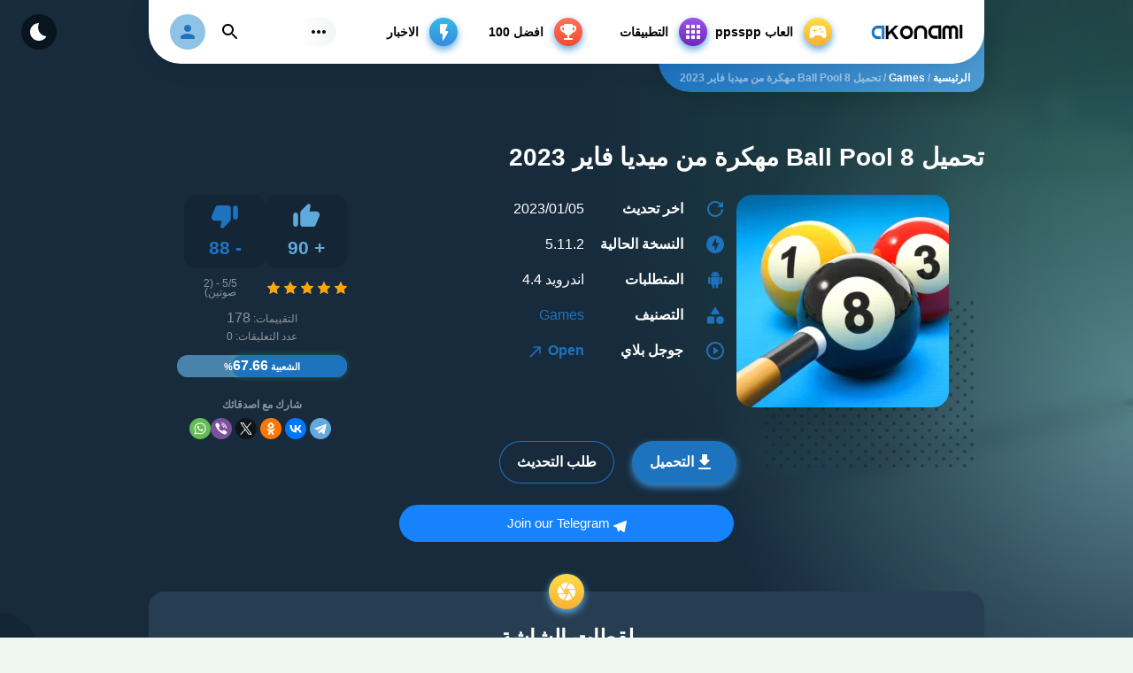

--- FILE ---
content_type: text/html; charset=UTF-8
request_url: https://www.akonami.org/8-ball-pool-mod-apk/
body_size: 48389
content:
<!DOCTYPE html><html prefix="og: http://ogp.me/ns#" class="rtl load" dir="rtl" lang="ar" id="h" class="load" style="margin-top: 0px !important;"><head><meta charset="utf-8"><meta name="viewport" content="width=device-width,minimum-scale=1,initial-scale=1"/><meta content='yes' name='apple-mobile-web-app-capable'/><meta name='robots' content='index,follow'/><title>تحميل 8 Ball Pool مهكرة من ميديا فاير 2023</title><meta name="description" content="يمكنك تحميل اخر إصدار من 8 Ball Pool مهكرة من ميديافاير. حيث تقدم تجربة فريدة ومثيرة لن ترغب في تفويتها. فلماذا تنتظر؟ قم بتنزيلها الآن وابدأ اللعب!"/><meta name="robots" content="follow, index, max-snippet:-1, max-video-preview:-1, max-image-preview:large"/><link rel="canonical" href="https://www.akonami.org/8-ball-pool-mod-apk/"/><meta property="og:locale" content="ar_AR"/><meta property="og:type" content="article"/><meta property="og:title" content="تحميل 8 Ball Pool مهكرة من ميديا فاير 2023"/><meta property="og:description" content="يمكنك تحميل اخر إصدار من 8 Ball Pool مهكرة من ميديافاير. حيث تقدم تجربة فريدة ومثيرة لن ترغب في تفويتها. فلماذا تنتظر؟ قم بتنزيلها الآن وابدأ اللعب!"/><meta property="og:url" content="https://www.akonami.org/8-ball-pool-mod-apk/"/><meta property="og:site_name" content="موقع AKONAMI"/><meta property="article:tag" content="8 Ball Pool‏"/><meta property="article:tag" content="8 Ball Pool‏ 5.11.2,"/><meta property="article:tag" content="Aim Hack"/><meta property="article:tag" content="Long Lines"/><meta property="article:tag" content="Menu"/><meta property="article:tag" content="رياضة"/><meta property="article:section" content="Games"/><meta property="og:updated_time" content="2023-02-12T23:59:55+01:00"/><meta property="og:image" content="https://www.akonami.org/wp-content/uploads/2023/01/8-ball-pool.png"/><meta property="og:image:secure_url" content="https://www.akonami.org/wp-content/uploads/2023/01/8-ball-pool.png"/><meta property="og:image:width" content="512"/><meta property="og:image:height" content="512"/><meta property="og:image:alt" content="تحميل 8 ball pool مهكرة من ميديا فاير اخر اصدار"/><meta property="og:image:type" content="image/png"/><meta property="article:published_time" content="2023-01-18T14:43:33+01:00"/><meta property="article:modified_time" content="2023-02-12T23:59:55+01:00"/><meta name="twitter:card" content="summary_large_image"/><meta name="twitter:title" content="تحميل 8 Ball Pool مهكرة من ميديا فاير 2023"/><meta name="twitter:description" content="يمكنك تحميل اخر إصدار من 8 Ball Pool مهكرة من ميديافاير. حيث تقدم تجربة فريدة ومثيرة لن ترغب في تفويتها. فلماذا تنتظر؟ قم بتنزيلها الآن وابدأ اللعب!"/><meta name="twitter:image" content="https://www.akonami.org/wp-content/uploads/2023/01/8-ball-pool.png"/><meta name="twitter:label1" content="كُتب بواسطة"/><meta name="twitter:data1" content="akonami_admin"/><meta name="twitter:label2" content="مدة القراءة"/><meta name="twitter:data2" content="دقيقة واحدة (1)"/><script type="application/ld+json" class="rank-math-schema">{"@context":"https://schema.org","@graph":[{"@type":"Organization","@id":"https://www.akonami.org/#organization","name":"AKONAMI","logo":{"@type":"ImageObject","@id":"https://www.akonami.org/#logo","url":"https://www.akonami.org/wp-content/uploads/2022/12/AKONAMI-2023.png","contentUrl":"https://www.akonami.org/wp-content/uploads/2022/12/AKONAMI-2023.png","caption":"\u0645\u0648\u0642\u0639 AKONAMI","inLanguage":"ar","width":"300","height":"99"}},{"@type":"WebSite","@id":"https://www.akonami.org/#website","url":"https://www.akonami.org","name":"\u0645\u0648\u0642\u0639 AKONAMI","alternateName":"\u062a\u062d\u0645\u064a\u0644 \u0627\u062d\u062f\u062b \u0627\u0644\u0639\u0627\u0628 \u0648\u062a\u0637\u0628\u064a\u0642\u0627\u062a \u0627\u0644\u0627\u0646\u062f\u0631\u0648\u064a\u062f","publisher":{"@id":"https://www.akonami.org/#organization"},"inLanguage":"ar"},{"@type":"ImageObject","@id":"https://www.akonami.org/wp-content/uploads/2023/01/8-ball-pool.png","url":"https://www.akonami.org/wp-content/uploads/2023/01/8-ball-pool.png","width":"512","height":"512","caption":"\u062a\u062d\u0645\u064a\u0644 8 ball pool \u0645\u0647\u0643\u0631\u0629 \u0645\u0646 \u0645\u064a\u062f\u064a\u0627 \u0641\u0627\u064a\u0631 \u0627\u062e\u0631 \u0627\u0635\u062f\u0627\u0631","inLanguage":"ar"},{"@type":"WebPage","@id":"https://www.akonami.org/8-ball-pool-mod-apk/#webpage","url":"https://www.akonami.org/8-ball-pool-mod-apk/","name":"\u062a\u062d\u0645\u064a\u0644 8 Ball Pool \u0645\u0647\u0643\u0631\u0629 \u0645\u0646 \u0645\u064a\u062f\u064a\u0627 \u0641\u0627\u064a\u0631 2023","datePublished":"2023-01-18T14:43:33+01:00","dateModified":"2023-02-12T23:59:55+01:00","isPartOf":{"@id":"https://www.akonami.org/#website"},"primaryImageOfPage":{"@id":"https://www.akonami.org/wp-content/uploads/2023/01/8-ball-pool.png"},"inLanguage":"ar"},{"@type":"Person","@id":"https://www.akonami.org/8-ball-pool-mod-apk/#author","name":"akonami_admin","image":{"@type":"ImageObject","@id":"https://www.akonami.org/wp-content/litespeed/avatar/2d29f159bddbdfb3447f46b2882135d0.jpg?ver=1768874800","url":"https://www.akonami.org/wp-content/litespeed/avatar/2d29f159bddbdfb3447f46b2882135d0.jpg?ver=1768874800","caption":"akonami_admin","inLanguage":"ar"},"sameAs":["https://www.romsdown.com/"],"worksFor":{"@id":"https://www.akonami.org/#organization"}},{"@type":"Article","headline":"\u062a\u062d\u0645\u064a\u0644 8 Ball Pool \u0645\u0647\u0643\u0631\u0629 \u0645\u0646 \u0645\u064a\u062f\u064a\u0627 \u0641\u0627\u064a\u0631 2023","keywords":"8 ball pool \u0645\u0647\u0643\u0631\u0629 \u0645\u0646 \u0645\u064a\u062f\u064a\u0627 \u0641\u0627\u064a\u0631,8 ball pool \u0645\u0647\u0643\u0631\u0629 \u0645\u0646 \u0645\u064a\u062f\u064a\u0627 \u0641\u0627\u064a\u0631,8 ball pool \u0645\u0647\u0643\u0631\u0629 \u0633\u0647\u0645 \u0637\u0648\u064a\u0644,\u062a\u062d\u0645\u064a\u0644 8 Ball Pool \u0645\u0647\u0643\u0631\u0629 \u0628\u062f\u0648\u0646 \u062d\u0638\u0631,8 ball pool \u0645\u0647\u0643\u0631\u0629 \u0627\u062e\u0631 \u0627\u0635\u062f\u0627\u0631","datePublished":"2023-01-18T14:43:33+01:00","dateModified":"2023-02-12T23:59:55+01:00","articleSection":"Games, \u0631\u064a\u0627\u0636\u0629","author":{"@id":"https://www.akonami.org/8-ball-pool-mod-apk/#author","name":"akonami_admin"},"publisher":{"@id":"https://www.akonami.org/#organization"},"description":"\u064a\u0645\u0643\u0646\u0643 \u062a\u062d\u0645\u064a\u0644 \u0627\u062e\u0631 \u0625\u0635\u062f\u0627\u0631 \u0645\u0646 8 Ball Pool \u0645\u0647\u0643\u0631\u0629 \u0645\u0646 \u0645\u064a\u062f\u064a\u0627\u0641\u0627\u064a\u0631. \u062d\u064a\u062b \u062a\u0642\u062f\u0645 \u062a\u062c\u0631\u0628\u0629 \u0641\u0631\u064a\u062f\u0629 \u0648\u0645\u062b\u064a\u0631\u0629 \u0644\u0646 \u062a\u0631\u063a\u0628 \u0641\u064a \u062a\u0641\u0648\u064a\u062a\u0647\u0627. \u0641\u0644\u0645\u0627\u0630\u0627 \u062a\u0646\u062a\u0638\u0631\u061f \u0642\u0645 \u0628\u062a\u0646\u0632\u064a\u0644\u0647\u0627 \u0627\u0644\u0622\u0646 \u0648\u0627\u0628\u062f\u0623 \u0627\u0644\u0644\u0639\u0628!","name":"\u062a\u062d\u0645\u064a\u0644 8 Ball Pool \u0645\u0647\u0643\u0631\u0629 \u0645\u0646 \u0645\u064a\u062f\u064a\u0627 \u0641\u0627\u064a\u0631 2023","@id":"https://www.akonami.org/8-ball-pool-mod-apk/#richSnippet","isPartOf":{"@id":"https://www.akonami.org/8-ball-pool-mod-apk/#webpage"},"image":{"@id":"https://www.akonami.org/wp-content/uploads/2023/01/8-ball-pool.png"},"inLanguage":"ar","mainEntityOfPage":{"@id":"https://www.akonami.org/8-ball-pool-mod-apk/#webpage"}}]}</script>  <script src="//www.googletagmanager.com/gtag/js?id=G-Q8WNFXXN76"  data-cfasync="false" data-wpfc-render="false" type="text/javascript" async></script> <script data-cfasync="false" data-wpfc-render="false" type="text/javascript">var mi_version = '9.11.1';
				var mi_track_user = true;
				var mi_no_track_reason = '';
								var MonsterInsightsDefaultLocations = {"page_location":"https:\/\/www.akonami.org\/8-ball-pool-mod-apk\/"};
								if ( typeof MonsterInsightsPrivacyGuardFilter === 'function' ) {
					var MonsterInsightsLocations = (typeof MonsterInsightsExcludeQuery === 'object') ? MonsterInsightsPrivacyGuardFilter( MonsterInsightsExcludeQuery ) : MonsterInsightsPrivacyGuardFilter( MonsterInsightsDefaultLocations );
				} else {
					var MonsterInsightsLocations = (typeof MonsterInsightsExcludeQuery === 'object') ? MonsterInsightsExcludeQuery : MonsterInsightsDefaultLocations;
				}

								var disableStrs = [
										'ga-disable-G-Q8WNFXXN76',
									];

				/* Function to detect opted out users */
				function __gtagTrackerIsOptedOut() {
					for (var index = 0; index < disableStrs.length; index++) {
						if (document.cookie.indexOf(disableStrs[index] + '=true') > -1) {
							return true;
						}
					}

					return false;
				}

				/* Disable tracking if the opt-out cookie exists. */
				if (__gtagTrackerIsOptedOut()) {
					for (var index = 0; index < disableStrs.length; index++) {
						window[disableStrs[index]] = true;
					}
				}

				/* Opt-out function */
				function __gtagTrackerOptout() {
					for (var index = 0; index < disableStrs.length; index++) {
						document.cookie = disableStrs[index] + '=true; expires=Thu, 31 Dec 2099 23:59:59 UTC; path=/';
						window[disableStrs[index]] = true;
					}
				}

				if ('undefined' === typeof gaOptout) {
					function gaOptout() {
						__gtagTrackerOptout();
					}
				}
								window.dataLayer = window.dataLayer || [];

				window.MonsterInsightsDualTracker = {
					helpers: {},
					trackers: {},
				};
				if (mi_track_user) {
					function __gtagDataLayer() {
						dataLayer.push(arguments);
					}

					function __gtagTracker(type, name, parameters) {
						if (!parameters) {
							parameters = {};
						}

						if (parameters.send_to) {
							__gtagDataLayer.apply(null, arguments);
							return;
						}

						if (type === 'event') {
														parameters.send_to = monsterinsights_frontend.v4_id;
							var hookName = name;
							if (typeof parameters['event_category'] !== 'undefined') {
								hookName = parameters['event_category'] + ':' + name;
							}

							if (typeof MonsterInsightsDualTracker.trackers[hookName] !== 'undefined') {
								MonsterInsightsDualTracker.trackers[hookName](parameters);
							} else {
								__gtagDataLayer('event', name, parameters);
							}
							
						} else {
							__gtagDataLayer.apply(null, arguments);
						}
					}

					__gtagTracker('js', new Date());
					__gtagTracker('set', {
						'developer_id.dZGIzZG': true,
											});
					if ( MonsterInsightsLocations.page_location ) {
						__gtagTracker('set', MonsterInsightsLocations);
					}
										__gtagTracker('config', 'G-Q8WNFXXN76', {"forceSSL":"true","link_attribution":"true"} );
										window.gtag = __gtagTracker;										(function () {
						/* https://developers.google.com/analytics/devguides/collection/analyticsjs/ */
						/* ga and __gaTracker compatibility shim. */
						var noopfn = function () {
							return null;
						};
						var newtracker = function () {
							return new Tracker();
						};
						var Tracker = function () {
							return null;
						};
						var p = Tracker.prototype;
						p.get = noopfn;
						p.set = noopfn;
						p.send = function () {
							var args = Array.prototype.slice.call(arguments);
							args.unshift('send');
							__gaTracker.apply(null, args);
						};
						var __gaTracker = function () {
							var len = arguments.length;
							if (len === 0) {
								return;
							}
							var f = arguments[len - 1];
							if (typeof f !== 'object' || f === null || typeof f.hitCallback !== 'function') {
								if ('send' === arguments[0]) {
									var hitConverted, hitObject = false, action;
									if ('event' === arguments[1]) {
										if ('undefined' !== typeof arguments[3]) {
											hitObject = {
												'eventAction': arguments[3],
												'eventCategory': arguments[2],
												'eventLabel': arguments[4],
												'value': arguments[5] ? arguments[5] : 1,
											}
										}
									}
									if ('pageview' === arguments[1]) {
										if ('undefined' !== typeof arguments[2]) {
											hitObject = {
												'eventAction': 'page_view',
												'page_path': arguments[2],
											}
										}
									}
									if (typeof arguments[2] === 'object') {
										hitObject = arguments[2];
									}
									if (typeof arguments[5] === 'object') {
										Object.assign(hitObject, arguments[5]);
									}
									if ('undefined' !== typeof arguments[1].hitType) {
										hitObject = arguments[1];
										if ('pageview' === hitObject.hitType) {
											hitObject.eventAction = 'page_view';
										}
									}
									if (hitObject) {
										action = 'timing' === arguments[1].hitType ? 'timing_complete' : hitObject.eventAction;
										hitConverted = mapArgs(hitObject);
										__gtagTracker('event', action, hitConverted);
									}
								}
								return;
							}

							function mapArgs(args) {
								var arg, hit = {};
								var gaMap = {
									'eventCategory': 'event_category',
									'eventAction': 'event_action',
									'eventLabel': 'event_label',
									'eventValue': 'event_value',
									'nonInteraction': 'non_interaction',
									'timingCategory': 'event_category',
									'timingVar': 'name',
									'timingValue': 'value',
									'timingLabel': 'event_label',
									'page': 'page_path',
									'location': 'page_location',
									'title': 'page_title',
									'referrer' : 'page_referrer',
								};
								for (arg in args) {
																		if (!(!args.hasOwnProperty(arg) || !gaMap.hasOwnProperty(arg))) {
										hit[gaMap[arg]] = args[arg];
									} else {
										hit[arg] = args[arg];
									}
								}
								return hit;
							}

							try {
								f.hitCallback();
							} catch (ex) {
							}
						};
						__gaTracker.create = newtracker;
						__gaTracker.getByName = newtracker;
						__gaTracker.getAll = function () {
							return [];
						};
						__gaTracker.remove = noopfn;
						__gaTracker.loaded = true;
						window['__gaTracker'] = __gaTracker;
					})();
									} else {
										console.log("");
					(function () {
						function __gtagTracker() {
							return null;
						}

						window['__gtagTracker'] = __gtagTracker;
						window['gtag'] = __gtagTracker;
					})();
									}</script> <style id='wp-img-auto-sizes-contain-inline-css' type='text/css'>img:is([sizes=auto i],[sizes^="auto," i]){contain-intrinsic-size:3000px 1500px}/*# sourceURL=wp-img-auto-sizes-contain-inline-css */</style><style>footer,.wrp section section-related,#dle-comments-form,.block b-comments{content-visibility:auto;contain-intrinsic-size:1px 1000px;}</style><link rel='stylesheet' id='5Play-wp-report-post-css' href='https://www.akonami.org/wp-content/themes/5play/wp-report-post//css/style.css' type='text/css' media='all'/><link rel='stylesheet' id='5Play-remodal-css' href='https://www.akonami.org/wp-content/themes/5play/wp-report-post//lib/remodal/remodal.css' type='text/css' media='all'/><script type="application/ld+json">{
    "@context": "https://schema.org/",
    "@type": "CreativeWorkSeries",
    "name": "تحميل 8 Ball Pool مهكرة من ميديا فاير 2023",
    "aggregateRating": {
        "@type": "AggregateRating",
        "ratingValue": "5",
        "bestRating": "5",
        "ratingCount": "2"
    }
}</script><link rel='dns-prefetch' href='//i0.wp.com'/><style type="text/css">.broken_link, a.broken_link { text-decoration: line-through;}</style><style type="text/css" id="wp-custom-css">html { overflow-x: hidden;}/* Custom styling for ordered lists within elements with class .tab-pane */.tab-pane ol { list-style-type: none; counter-reset: my-counter; /* Reset counter for ordered lists */ margin-right: 20px; /* Adjust margin for right-to-left layout */ -webkit-text-size-adjust: 100%; visibility: visible!important; font-size: 15px; color: #222222; line-height: 2em; text-align: right; /* Right-align text for RTL */ direction: rtl; box-sizing: border-box; transition: .3s ease-in-out; padding-right: 0; font-family: 'Cairo', sans-serif!important;}/* Custom styling for ordered list items within elements with class .tab-pane */.tab-pane ol li { position: relative; counter-increment: my-counter; /* Increment counter for each list item */ margin-bottom: 10px;}/* Styling for the colored numbers in ordered lists within elements with class .tab-pane */.tab-pane ol li::before { content: counter(my-counter); /* Display counter as content */ background-color: #1e73be; /* Change to your preferred color */ color: #ffffff; /* Text color of the number */ border-radius: 50%; /* Make the bullet circular */ width: 20px; /* Set width of the bullet */ height: 20px; /* Set height of the bullet */ line-height: 20px; /* Center the number vertically */ text-align: center; /* Center the number horizontally */ font-weight: bold; /* Make the number bold */ display: inline-block; position: relative; /* Adjusted for RTL */ left: 10px; /* Adjusted for RTL */ margin-right: 10px; /* Adjust the margin to bring the number closer to the content */}/* Custom styling for unordered lists within elements with class .tab-pane */.tab-pane ul { list-style-type: none; margin-right: 20px; /* Adjust margin for right-to-left layout */ -webkit-text-size-adjust: 100%; visibility: visible!important; font-size: 15px; color: #222222; line-height: 2em; text-align: right; /* Right-align text for RTL */ direction: rtl; box-sizing: border-box; transition: .3s ease-in-out; padding-right: 0; font-family: 'Cairo', sans-serif!important;}/* Custom styling for unordered list items within elements with class .tab-pane */.tab-pane ul li { position: relative; margin-bottom: 10px;}/* Styling for the colored bullets in unordered lists within elements with class .tab-pane */.tab-pane ul li::before { content: "•"; /* Display bullet as content */ background-color: #1e73be; /* Change to your preferred color */ color: #ffffff; /* Text color of the bullet */ border-radius: 50%; /* Make the bullet circular */ width: 20px; /* Set width of the bullet */ height: 20px; /* Set height of the bullet */ line-height: 20px; /* Center the bullet vertically */ text-align: center; /* Center the bullet horizontally */ font-weight: bold; /* Make the bullet bold */ display: inline-block; position: relative; /* Adjusted for RTL */ left: 10px; /* Adjusted for RTL */ margin-right: 10px; /* Adjust the margin to bring the bullet closer to the content */}</style><meta name="designer" content="exthem.es"/><meta name="themes" content="5Play"/><meta name="version" content="4.9"/><meta content='#1e73be' name='theme-color'/><meta content='#1e73be' name='msapplication-navbutton-color'/><meta content='#1e73be' name='apple-mobile-web-app-status-bar-style'/><style id="root-styles-5Play-v.4.9">:root{--homes:https://www.akonami.org/wp-content/themes/5play;--fontasli: Manrope, Arial, -apple-system, BlinkMacSystemFont, "Segoe UI", "Open Sans", "Helvetica Neue", sans-serif;--font:'Segoe UI', sans-serif;--fonts: 'Segoe UI', sans-serif;--font_body_rtl: 'Droid Arabic Kufi', sans-serif;--tcolor:#172B3D;--bgcolor:#EFF7F1;--color_link_menu:#000000;--colorsvg:#1e73be;--color_sosmed_icon:#ffffff;--colorsvg_hover:#60aadb;--lcolor:#1e73be;--lhcolor:#999999;--color_button:#1e73be;--color_border_button:#1e73be;--color_button_hover:#398ed3;--rgbacolor:rgba(254,222,74, .7);--rgbacolorbackground:rgba(96,170,219, .7);--sel-lang-active:#fff;--header-bg:#ffffff;--menu-hover-games:#F8B035;--menu-hover-apps:#7126C1;--menu-hover-top:#F74A2F;--menu-hover-news:#368BE1;--hmenu-more-grad:linear-gradient(90deg,rgba(23,43,61,0) 0%,rgba(23,43,61,0.05) 100%);--footer-bg:#142636;--main-heading:#1e73be;--dark-section-bg:#172B3D;--dark-section-grad:linear-gradient(0deg,#172B3D 0%,#0F1F2E 100%);--dark-circle-blur:radial-gradient(closest-side,rgba(23,43,61,0) 0,rgba(23,43,61,0.6) 50%,rgba(23,43,61,1) 94%);--form-control-bg:#fff;--form-control-brd:#E7E9EB;--form-control-brd-f:#D0D4D8;--placeholder:#8B959E;--cloud-c1:#1e73be;--cloud-c2:#fbfcf3;--entry-bg:#ffffff;--entry-info:#1e73be;--entry-info-sep:#E6EFF4;--entry-label:rgba(255,255,255,.5);--entry-pattern: url("data:image/svg+xml,%3Csvg xmlns='http://www.w3.org/2000/svg' viewBox='0 0 16 16'%3E%3Cpath fill='%238B959E' d='M2,8a2,2,0,1,0,2,2A2,2,0,0,0,2,8Zm8-8a2,2,0,1,0,2,2A2,2,0,0,0,10,0Z'/%3E%3C/svg%3E");--entry-pattern-d: url("data:image/svg+xml,%3Csvg xmlns='http://www.w3.org/2000/svg' viewBox='0 0 16 16'%3E%3Cpath fill='%234CCB70' d='M2,8a2,2,0,1,0,2,2A2,2,0,0,0,2,8Zm8-8a2,2,0,1,0,2,2A2,2,0,0,0,10,0Z'/%3E%3C/svg%3E");--block-bg:#fff;--block-bg-transp:rgba(255,255,255,0);--block-dark-bg:#273D52;--modal-bg:#fff;--cat-menu:rgba(96,170,219, .7);--cat-menu-h:#172B3D;--spoiler:#f7f7f7;--spoiler-h:#EDFAF0;--searchsug:#f7f7f7;--searchsug-item:#fff;--nocomms:#765846;--coms-meta:rgba(23,43,61,.5);--coms-meta-h:rgba(23,43,61,.8);--line:#EBECED;--scrollbar:#F7F7F7;--scrollbar-thumb:#D0D0D0;--scrollbar-track:#F7F7F7;--loading-bg:rgba(255,255,255,.9);--spec-fade:rgba(23,41,61,1);--spec-fade-transp:rgba(23,41,61,0);--select-arrow: url("data:image/svg+xml,%3Csvg xmlns='http://www.w3.org/2000/svg' viewBox='0 0 24 24'%3E%3Cpath fill='%23172B3D' d='M8.12 9.29L12 13.17l3.88-3.88c.39-.39 1.02-.39 1.41 0 .39.39.39 1.02 0 1.41l-4.59 4.59c-.39.39-1.02.39-1.41 0L6.7 10.7c-.39-.39-.39-1.02 0-1.41.39-.38 1.03-.39 1.42 0z'/%3E%3C/svg%3E");--pageform-img:url(https://www.akonami.org/wp-content/themes/5play/assets/img/page-illustation.png);--pageform-img2:url(https://www.akonami.org/wp-content/themes/5play/assets/img/page-illustation.png);--pageform-bg:#EFF7F1;--opacity:1;--s_yellow:#f9bd3b;--s_yellow_bg_1:#FEDE4A;--s_yellow_bg_2:#F8B035;--s_green:#1e73be;--s_green_bg_1:#1e73be;--s_green_bg_2:#1e73be;--s_purple:#9248e1;--s_purple_bg_1:#9B54E8;--s_purple_bg_2:#7126C1;--s_red:#fb614a;--s_red_bg_1:#FF715C;--s_red_bg_2:#F74A2F;--s_blue:#37a9e4;--s_blue_bg_1:#38B9E6;--s_blue_bg_2:#368BE1;--homes_titles_colors:;--download_icon: url(https://www.akonami.org/wp-content/themes/5play/assets/img/download.svg);--putih :#fff;}html.darktheme{--tcolor:#ffffff;--color_link_menu_dark:#ffffff;--bgcolor:#172b3d;--bgcolor_dark:#172b3d;--sel-lang-active:#172B3D;--header-bg:#2A4055;--menu-hover-apps:#9A53E7;--hmenu-more-grad:linear-gradient(90deg,rgba(255,255,255,0) 0%,rgba(255,255,255,0.05) 100%);--footer-bg:#091521;--main-heading:#1e73be;--dark-section-bg:#0F1F2E;--dark-section-grad:linear-gradient(0deg,#172B3D 0%,#0F1F2E 100%);--dark-circle-blur:radial-gradient(closest-side,rgba(15,31,46,0) 0,rgba(15,31,46,0.6) 50%,rgba(15,31,46,1) 94%);--form-control-bg:#273D52;--form-control-brd:#3D5164;--form-control-brd-f:#53677B;--placeholder:#687786;--cloud-c1:#0F1F2E;--cloud-c2:#142636;--entry-bg:#273D52;--entry-info:#939EA9;--entry-info-sep:#3D5164;--entry-label:rgba(39,61,82,.5);--entry-pattern:var(--entry-pattern-d);--block-bg:#273D52;--block-bg-transp:rgba(39,61,82,0);--block-dark-bg:#213548;--modal-bg:#2A4055;--cat-menu:rgba(76,203,112,.1);--cat-menu-h:rgba(76,203,112,.2);--spoiler:rgba(255,255,255,0.05);--spoiler-h:rgba(255,255,255,0.1);--searchsug:#2A4055;--searchsug-item:rgba(255,255,255,0.05);--nocomms:#fede4a;--coms-meta:rgba(255,255,255,.5);--coms-meta-h:rgba(255,255,255,.8);--line:rgba(255,255,255,0.05);--scrollbar:#2A4055;--scrollbar-thumb:#0F1F2E;--scrollbar-track:#2A4055;--loading-bg:rgba(0,0,0,.9);--spec-fade:rgba(15,31,46,1);--spec-fade-transp:rgba(15,31,46,0);--select-arrow:url("data:image/svg+xml,%3Csvg xmlns='http://www.w3.org/2000/svg' viewBox='0 0 24 24'%3E%3Cpath fill='%23748390' d='M8.12 9.29L12 13.17l3.88-3.88c.39-.39 1.02-.39 1.41 0 .39.39.39 1.02 0 1.41l-4.59 4.59c-.39.39-1.02.39-1.41 0L6.7 10.7c-.39-.39-.39-1.02 0-1.41.39-.38 1.03-.39 1.42 0z'/%3E%3C/svg%3E");--pageform-img:url(https://www.akonami.org/wp-content/themes/5play/assets/img/page-illustation-night.png);--pageform-img2:url(https://www.akonami.org/wp-content/themes/5play/assets/img/page-illustation-night.png);--pageform-bg:#0d1d2b;--fonts: 'Segoe UI', sans-serif;--font_body_rtl: 'Droid Arabic Kufi', sans-serif;--homes_titles_colors_dark:;--download_icon: url(https://www.akonami.org/wp-content/themes/5play/assets/img/download.svg);--putih :#fff;}</style><style id="custom-style-5Play-v.4.9">@charset "UTF-8"; @import url('https://fonts.googleapis.com/earlyaccess/droidarabickufi.css'); .showH{ font-size:.93rem;line-height:1.7em} details.ac{padding:18px 0;border-bottom:0px solid #e0e7f0} details.ac:first-child{border-top:0px solid #e0e7f0} details.ac summary{font-weight:700;cursor:default; display:flex;align-items:baseline; transition: all .1s ease} details.ac summary::before{content:'\203A'; flex:0 0 25px;display:flex;align-items:center;justify-content:flex-start;padding:0 5px; font-weight:400;font-size:1.33rem;color:var(--color_button)} details.ac[open] summary{color: var(--lcolor)} details.ac:not(.alt)[open] summary::before{transform:rotate(90deg);padding:0 0 0 5px;justify-content:center} details.ac.alt summary::before{content:'\002B'; padding:0 2px} details.ac.alt[open] summary::before{content:'\2212'} details.ac .aC{padding:0 25px;opacity:.9}.rtl details.ac[open] summary{color: var(--lcolor)} details.ac:not(.alt)[open] summary::before{transform:rotate(-90deg);padding:0 5px 0 0 ;justify-content:center} .rtl details.ac .aC{padding:0 0 0 25px;text-align: right;}.rtl .comment-meta .group-label { margin-left: 1rem; text-align: right;}.rtl .comment-text, .rtl .comment-foot { padding-right: 5px; text-align: right;}.rtl .report-post-form, .rtl .remodal-is-initialized { text-align: right;}</style><style id="root-rtl-styles-5Play-v.4.9">:root{--s_yellow:#f9bd3b;--s_yellow_bg_1:#FEDE4A;--s_yellow_bg_2:#F8B035;--s_green:#1e73be;--s_green_bg_1:#1e73be;--s_green_bg_2:#1e73be;--s_purple:#9248e1;--s_purple_bg_1:#9B54E8;--s_purple_bg_2:#7126C1;--s_red:#fb614a;--s_red_bg_1:#FF715C;--s_red_bg_2:#F74A2F;--s_blue:#37a9e4;--s_blue_bg_1:#38B9E6;--s_blue_bg_2:#368BE1;--font:'Segoe UI', sans-serif;--homes:https://www.akonami.org/wp-content/themes/5play;--tcolor:#172B3D;--bgcolor:#EFF7F1;--color_link_menu:#000000;--colorsvg:#1e73be;--color_sosmed_icon:#ffffff;--colorsvg_hover:#60aadb;--lcolor:#1e73be;--lhcolor:#999999;--color_button:#1e73be;--color_border_button:#1e73be;--color_button_hover:#398ed3;--rgbacolor:rgba(254,222,74, .7);--rgbacolorbackground:rgba(96,170,219, .7);--sel-lang-active:#fff;--header-bg:#ffffff;--menu-hover-games:#F8B035;--menu-hover-apps:#7126C1;--menu-hover-top:#F74A2F;--menu-hover-news:#368BE1;--hmenu-more-grad:linear-gradient(90deg,rgba(23,43,61,0) 0%,rgba(23,43,61,0.05) 100%);--footer-bg:#142636;--main-heading:#1e73be;--dark-section-bg:#172B3D;--dark-section-grad:linear-gradient(0deg,#172B3D 0%,#0E1C29 100%);--dark-circle-blur:radial-gradient(closest-side,rgba(23,43,61,0) 0,rgba(23,43,61,0.6) 50%,rgba(23,43,61,1) 94%);--form-control-bg:#fff;--form-control-brd:#E7E9EB;--form-control-brd-f:#D0D4D8;--placeholder:#8B959E;--cloud-c1:#1e73be;--cloud-c2:#fbfcf3;--entry-bg:#fff;--entry-info:#1e73be;--entry-info-sep:#E6EFF4;--entry-label:rgba(255,255,255,.5);--entry-pattern:url("data:image/svg+xml,%3Csvg xmlns='http://www.w3.org/2000/svg' viewBox='0 0 16 16'%3E%3Cpath fill='%238B959E' d='M2,8a2,2,0,1,0,2,2A2,2,0,0,0,2,8Zm8-8a2,2,0,1,0,2,2A2,2,0,0,0,10,0Z'/%3E%3C/svg%3E");--entry-pattern-d:url("data:image/svg+xml,%3Csvg xmlns='http://www.w3.org/2000/svg' viewBox='0 0 16 16'%3E%3Cpath fill='%234CCB70' d='M2,8a2,2,0,1,0,2,2A2,2,0,0,0,2,8Zm8-8a2,2,0,1,0,2,2A2,2,0,0,0,10,0Z'/%3E%3C/svg%3E");--block-bg:#fff;--block-bg-transp:rgba(255,255,255,0);--block-dark-bg:#273D52;--modal-bg:#ffffff;--cat-menu:rgba(96,170,219, .7);--cat-menu-h:#172B3D;--spoiler:#f7f7f7;--spoiler-h:#EDFAF0;--searchsug:#f7f7f7;--searchsug-item:#fff;--nocomms:#765846;--coms-meta:rgba(23,43,61,.5);--coms-meta-h:rgba(23,43,61,.8);--line:#EBECED;--scrollbar:#F7F7F7;--scrollbar-thumb:#D0D0D0;--scrollbar-track:#F7F7F7;--loading-bg:rgba(255,255,255,.9);--spec-fade:rgba(23,41,61,1);--spec-fade-transp:rgba(23,41,61,0);--select-arrow:url("data:image/svg+xml,%3Csvg xmlns='http://www.w3.org/2000/svg' viewBox='0 0 24 24'%3E%3Cpath fill='%23172B3D' d='M8.12 9.29L12 13.17l3.88-3.88c.39-.39 1.02-.39 1.41 0 .39.39.39 1.02 0 1.41l-4.59 4.59c-.39.39-1.02.39-1.41 0L6.7 10.7c-.39-.39-.39-1.02 0-1.41.39-.38 1.03-.39 1.42 0z'/%3E%3C/svg%3E");--pageform-img:url(https://www.akonami.org/wp-content/themes/5play/assets/img/page-illustation.png);--pageform-img2:url(https://www.akonami.org/wp-content/themes/5play/assets/img/page-illustation.png);--pageform-bg:#EFF7F1;--fonts: 'Segoe UI', sans-serif;--font_body_rtl: 'Droid Arabic Kufi', sans-serif;}html.darktheme{--tcolor:#ffffff;--color_link_menu_dark:#ffffff;--bgcolor:#172b3d;--bgcolor_dark:#172b3d;--sel-lang-active:#172B3D;--header-bg:#2A4055;--menu-hover-apps:#9A53E7;--hmenu-more-grad:linear-gradient(90deg,rgba(255,255,255,0) 0%,rgba(255,255,255,0.05) 100%);--footer-bg:#091521;--main-heading:#1e73be;--dark-section-bg:#0F1F2E;--dark-section-grad:linear-gradient(0deg,#172B3D 0%,#0F1F2E 100%);--dark-circle-blur:radial-gradient(closest-side,rgba(15,31,46,0) 0,rgba(15,31,46,0.6) 50%,rgba(15,31,46,1) 94%);--form-control-bg:#273D52;--form-control-brd:#3D5164;--form-control-brd-f:#53677B;--placeholder:#687786;--cloud-c1:#0F1F2E;--cloud-c2:#142636;--entry-bg:#273D52;--entry-info:#939EA9;--entry-info-sep:#3D5164;--entry-label:rgba(39,61,82,.5);--entry-pattern:var(--entry-pattern-d);--block-bg:#273D52;--block-bg-transp:rgba(39,61,82,0);--block-dark-bg:#213548;--modal-bg:#2A4055;--cat-menu:rgba(76,203,112,.1);--cat-menu-h:rgba(76,203,112,.2);--spoiler:rgba(255,255,255,0.05);--spoiler-h:rgba(255,255,255,0.1);--searchsug:#2A4055;--searchsug-item:rgba(255,255,255,0.05);--nocomms:#fede4a;--coms-meta:rgba(255,255,255,.5);--coms-meta-h:rgba(255,255,255,.8);--line:rgba(255,255,255,0.05);--scrollbar:#2A4055;--scrollbar-thumb:#0F1F2E;--scrollbar-track:#2A4055;--loading-bg:rgba(0,0,0,.9);--spec-fade:rgba(15,31,46,1);--spec-fade-transp:rgba(15,31,46,0);--select-arrow:url("data:image/svg+xml,%3Csvg xmlns='http://www.w3.org/2000/svg' viewBox='0 0 24 24'%3E%3Cpath fill='%23748390' d='M8.12 9.29L12 13.17l3.88-3.88c.39-.39 1.02-.39 1.41 0 .39.39.39 1.02 0 1.41l-4.59 4.59c-.39.39-1.02.39-1.41 0L6.7 10.7c-.39-.39-.39-1.02 0-1.41.39-.38 1.03-.39 1.42 0z'/%3E%3C/svg%3E");--pageform-img:url(https://www.akonami.org/wp-content/themes/5play/assets/img/page-illustation-night.png);--pageform-img2:url(https://www.akonami.org/wp-content/themes/5play/assets/img/page-illustation-night.png);--pageform-bg:#0d1d2b;--fonts: 'Segoe UI', sans-serif;--font_body_rtl: 'Droid Arabic Kufi', sans-serif;--homes_titles_colors_dark:;}</style><link id="core-rtl-style-5Play-v.4.9" href="https://www.akonami.org/wp-content/themes/5play/assets/css.rtl/core.css" type="text/css" rel="stylesheet"><link id="styles-rtl-5Play-v.4.9" href="https://www.akonami.org/wp-content/themes/5play/assets/css.rtl/styles.css" type="text/css" rel="stylesheet"><link id="short-rtl-style-5Play-v.4.9" href="https://www.akonami.org/wp-content/themes/5play/assets/css.rtl/short.css" type="text/css" rel="stylesheet"><link id="fullstory-rtl-style-5Play-v.4.9" href="https://www.akonami.org/wp-content/themes/5play/assets/css.rtl/fullstory.css" type="text/css" rel="stylesheet"><link id="comments-rtl-style-5Play-v.4.9" href="https://www.akonami.org/wp-content/themes/5play/assets/css.rtl/comments.css" type="text/css" rel="stylesheet"><link id="other-rtl-style-5Play-v.4.9" href="https://www.akonami.org/wp-content/themes/5play/assets/css.rtl/other.css" type="text/css" rel="stylesheet"><link rel="preload" href="https://www.akonami.org/wp-content/themes/5play/assets/fonts/manrope-v3-cyrillic-700.woff2" as="font" type="font/woff2" crossorigin><link rel="preload" href="https://www.akonami.org/wp-content/themes/5play/assets/fonts/manrope-v3-cyrillic-regular.woff2" as="font" type="font/woff2" crossorigin><link rel="preload" href="https://www.akonami.org/wp-content/themes/5play/assets/css/cores.styles.css" as="style"><link rel="preload" href="https://www.akonami.org/wp-content/themes/5play/assets/css/styles.css" as="style"><style id='mobile-css-5Play-v4.9'>@media (min-width:320px) and (max-width:1024px){.page-head-main{margin-top:-4.5rem!important}}@media (min-width:1025px){.page-head-main{margin-top:0!important}}</style><style>.oVnAB { margin-left: 24px; margin-right: 24px; padding-bottom: 20px;}@media screen and (min-width: 600px) { .oVnAB { margin-left: 48px; margin-right: 48px; }}@media screen and (min-width: 1280px) { .oVnAB { margin-left: 72px; margin-right: 72px; }}@media screen and (min-width: 1440px) { .oVnAB { margin-left: auto; margin-right: auto; max-width: 1296px; }}.kcen6d { color: #202124; fill: #202124; stop-color: #202124; font-family: "Google Sans", Helvetica, Arial, sans-serif; font-family: "Google Sans", Roboto, Arial, sans-serif; line-height: 1.5rem; font-size: 1.125rem; letter-spacing: 0; font-weight: 400; font-weight: 500;}.kcen6d:not(:disabled) { color: #202124;}.P9KVBf .kcen6d { color: #e8eaed; fill: #e8eaed; stop-color: #e8eaed;}.P9KVBf .kcen6d:not(:disabled) { color: #e8eaed;}@media screen and (min-width: 1280px) { .kcen6d { font-family: "Google Sans", Roboto, Arial, sans-serif; line-height: 1.75rem; font-size: 1.375rem; letter-spacing: 0; font-weight: 400; font-weight: 500; }}.ftgkle { --gap-width: 12px;}@media screen and (min-width: 600px) { .ftgkle { --gap-width: 16px; } .xR3GVb { --gap-width: 28px; } .b0ZfVe { padding-left: 40px; }}@media screen and (min-width: 1280px) { .ftgkle { --gap-width: 24px; } .xR3GVb { --gap-width: 36px; } .YMlj6b { margin-left: 18px; margin-right: 18px; overflow: visible; }}.YMlj6b { overflow: visible;}@media screen and (min-width: 1280px) and (min-width: 600px) { .YMlj6b { margin-left: 40px; margin-right: 40px; }}@media screen and (min-width: 1280px) and (min-width: 1280px) { .YMlj6b { margin-left: 60px; margin-right: 60px; }}@media screen and (min-width: 1280px) and (min-width: 1440px) { .YMlj6b { margin-left: auto; margin-right: auto; max-width: 1320px; }}.bewvKb { position: relative;}.bewvKb:hover > .hWUu9,.bewvKb:active > .hWUu9,.bewvKb:focus-within > .hWUu9,.COriJb { display: block;}@media (any-pointer: coarse) { .bewvKb:hover > .hWUu9, .bewvKb:active > .hWUu9, .bewvKb:focus-within > .hWUu9, .COriJb { display: none; }}@media screen and (any-pointer: coarse) and (min-width: 1280px) { .bewvKb:hover > .hWUu9, .bewvKb:active > .hWUu9, .bewvKb:focus-within > .hWUu9, .COriJb { display: block; }}.aoJE7e { display: -moz-box; display: flex; overflow-x: scroll; scroll-snap-type: x mandatory;}.aoJE7e::-webkit-scrollbar { display: none;}.b0ZfVe { display: -moz-box; display: flex; gap: var(--gap-width); padding: calc(var(--gap-width) / 2) 0; padding-left: 18px; scroll-snap-type: unset;}@media screen and (min-width: 1280px) { .b0ZfVe { padding-left: unset; scroll-snap-type: x mandatory; }}.ULeU3b { flex-shrink: 0; scroll-snap-align: start;}[dir="rtl"] .ULeU3b { scroll-snap-align: end;}.neq64b { padding-left: calc(var(--gap-width) / 2); margin-right: calc(var(--gap-width) / 2 * -1);}.VfPpkd-WsjYwc { -moz-border-radius: 4px; border-radius: 4px; -moz-border-radius: var(--mdc-shape-medium, 4px); border-radius: var(--mdc-shape-medium, 4px); background-color: #fff; background-color: var(--mdc-theme-surface, #fff); position: relative; -moz-box-shadow: 0 2px 1px -1px rgba(0, 0, 0, 0.2), 0 1px 1px 0 rgba(0, 0, 0, 0.14), 0 1px 3px 0 rgba(0, 0, 0, 0.12); box-shadow: 0 2px 1px -1px rgba(0, 0, 0, 0.2), 0 1px 1px 0 rgba(0, 0, 0, 0.14), 0 1px 3px 0 rgba(0, 0, 0, 0.12); display: -webkit-box; display: -moz-box; display: -webkit-flex; display: -ms-flexbox; display: flex; flex-direction: column; box-sizing: border-box;}.VfPpkd-WsjYwc .VfPpkd-BFbNVe-bF1uUb { width: 100%; height: 100%; top: 0; left: 0;}.VfPpkd-WsjYwc::after { -moz-border-radius: 4px; border-radius: 4px; -moz-border-radius: var(--mdc-shape-medium, 4px); border-radius: var(--mdc-shape-medium, 4px); position: absolute; box-sizing: border-box; width: 100%; height: 100%; top: 0; left: 0; border: 1px solid transparent; -moz-border-radius: inherit; border-radius: inherit; content: ""; pointer-events: none;}@media screen and (forced-colors: active) { .VfPpkd-WsjYwc::after { border-color: CanvasText; }}.VfPpkd-WsjYwc-OWXEXe-INsAgc { -moz-box-shadow: 0 0 0 0 rgba(0, 0, 0, 0.2), 0 0 0 0 rgba(0, 0, 0, 0.14), 0 0 0 0 rgba(0, 0, 0, 0.12); box-shadow: 0 0 0 0 rgba(0, 0, 0, 0.2), 0 0 0 0 rgba(0, 0, 0, 0.14), 0 0 0 0 rgba(0, 0, 0, 0.12); border-width: 1px; border-style: solid; border-color: #e0e0e0;}.VfPpkd-WsjYwc-OWXEXe-INsAgc::after { border: none;}.KC1dQ { -moz-border-radius: 8px; border-radius: 8px; background-color: #fff; border-width: 0; -moz-box-shadow: 0 1px 2px 0 rgba(60, 64, 67, 0.3), 0 1px 3px 1px rgba(60, 64, 67, 0.15); box-shadow: 0 1px 2px 0 rgba(60, 64, 67, 0.3), 0 1px 3px 1px rgba(60, 64, 67, 0.15);}.KC1dQ .VfPpkd-BFbNVe-bF1uUb { opacity: 0;}.Usd1Ac { -moz-border-radius: 8px; border-radius: 8px; background-color: #fff; border: 1px solid #dadce0; -moz-box-shadow: none; box-shadow: none;}.Usd1Ac .VfPpkd-BFbNVe-bF1uUb { opacity: 0;}.MPNOXb { --gap-width: 12px; --card-width: calc(100vw - 48px); border: 0; display: -moz-box; display: flex; width: var(--card-width);}@media screen and (min-width: 600px) { .MPNOXb { --gap-width: 16px; --card-width: calc(75vw - 76px); }}@media screen and (min-width: 840px) { .MPNOXb { --card-width: calc(50vw - 56px); }}@media screen and (min-width: 960px) { .MPNOXb { --card-width: calc((100vw - 128px) / 3); }}@media screen and (min-width: 1280px) { .MPNOXb { --gap-width: 24px; --card-width: calc(33.3333333333vw - 64px); } .fy9T3c { font-size: 1rem; font-weight: 400; letter-spacing: 0.00625em; line-height: 1.5rem; -moz-box-flex: 0; flex: 0 0 32px; margin-top: 40px; }}@media screen and (min-width: 1440px) { .MPNOXb { --card-width: 416px; }}.VfPpkd-EScbFb-JIbuQc { display: -webkit-box; display: -moz-box; display: -webkit-flex; display: -ms-flexbox; display: flex; flex-direction: column; box-sizing: border-box; position: relative; outline: none; color: inherit; text-decoration: none; cursor: pointer; overflow: hidden;}.VfPpkd-EScbFb-JIbuQc:first-child { border-top-left-radius: inherit; border-top-right-radius: inherit;}.VfPpkd-EScbFb-JIbuQc:last-child { border-bottom-left-radius: inherit; border-bottom-right-radius: inherit;}.VfPpkd-EScbFb-JIbuQc { --mdc-ripple-fg-size: 0; --mdc-ripple-left: 0; --mdc-ripple-top: 0; --mdc-ripple-fg-scale: 1; --mdc-ripple-fg-translate-end: 0; --mdc-ripple-fg-translate-start: 0; will-change: transform, opacity;}.VfPpkd-EScbFb-JIbuQc .VfPpkd-FJ5hab::before,.VfPpkd-EScbFb-JIbuQc .VfPpkd-FJ5hab::after { position: absolute; -moz-border-radius: 50%; border-radius: 50%; opacity: 0; pointer-events: none; content: "";}.VfPpkd-EScbFb-JIbuQc .VfPpkd-FJ5hab::before { transition: opacity 15ms linear, background-color 15ms linear; z-index: 1; z-index: var(--mdc-ripple-z-index, 1);}.VfPpkd-EScbFb-JIbuQc .VfPpkd-FJ5hab::after { z-index: 0; z-index: var(--mdc-ripple-z-index, 0);}.VfPpkd-EScbFb-JIbuQc.VfPpkd-ksKsZd-mWPk3d .VfPpkd-FJ5hab::before { transform: scale(var(--mdc-ripple-fg-scale, 1));}.VfPpkd-EScbFb-JIbuQc.VfPpkd-ksKsZd-mWPk3d .VfPpkd-FJ5hab::after { top: 0; left: 0; transform: scale(0); transform-origin: center center;}.VfPpkd-EScbFb-JIbuQc.VfPpkd-ksKsZd-mWPk3d-OWXEXe-ZNMTqd .VfPpkd-FJ5hab::after { top: var(--mdc-ripple-top, 0); left: var(--mdc-ripple-left, 0);}.VfPpkd-EScbFb-JIbuQc.VfPpkd-ksKsZd-mWPk3d-OWXEXe-Tv8l5d-lJfZMc .VfPpkd-FJ5hab::after { animation: mdc-ripple-fg-radius-in 225ms forwards, mdc-ripple-fg-opacity-in 75ms forwards;}.VfPpkd-EScbFb-JIbuQc.VfPpkd-ksKsZd-mWPk3d-OWXEXe-Tv8l5d-OmS1vf .VfPpkd-FJ5hab::after { animation: mdc-ripple-fg-opacity-out 150ms; transform: translate(var(--mdc-ripple-fg-translate-end, 0)) scale(var(--mdc-ripple-fg-scale, 1));}.VfPpkd-EScbFb-JIbuQc .VfPpkd-FJ5hab::before,.VfPpkd-EScbFb-JIbuQc .VfPpkd-FJ5hab::after { top: -moz-calc(50% - 100%); top: calc(50% - 100%); left: -moz-calc(50% - 100%); left: calc(50% - 100%); width: 200%; height: 200%;}.VfPpkd-EScbFb-JIbuQc.VfPpkd-ksKsZd-mWPk3d .VfPpkd-FJ5hab::after { width: var(--mdc-ripple-fg-size, 100%); height: var(--mdc-ripple-fg-size, 100%);}.VfPpkd-EScbFb-JIbuQc .VfPpkd-FJ5hab::before,.VfPpkd-EScbFb-JIbuQc .VfPpkd-FJ5hab::after { background-color: #000; background-color: var(--mdc-ripple-color, #000);}.VfPpkd-EScbFb-JIbuQc:hover .VfPpkd-FJ5hab::before,.VfPpkd-EScbFb-JIbuQc.VfPpkd-ksKsZd-XxIAqe-OWXEXe-ZmdkE .VfPpkd-FJ5hab::before { opacity: 0.04; opacity: var(--mdc-ripple-hover-opacity, 0.04);}.VfPpkd-EScbFb-JIbuQc.VfPpkd-ksKsZd-mWPk3d-OWXEXe-AHe6Kc-XpnDCe .VfPpkd-FJ5hab::before,.VfPpkd-EScbFb-JIbuQc:not(.VfPpkd-ksKsZd-mWPk3d):focus .VfPpkd-FJ5hab::before { transition-duration: 75ms; opacity: 0.12; opacity: var(--mdc-ripple-focus-opacity, 0.12);}.VfPpkd-EScbFb-JIbuQc:not(.VfPpkd-ksKsZd-mWPk3d) .VfPpkd-FJ5hab::after { transition: opacity 150ms linear;}.VfPpkd-EScbFb-JIbuQc:not(.VfPpkd-ksKsZd-mWPk3d):active .VfPpkd-FJ5hab::after { transition-duration: 75ms; opacity: 0.12; opacity: var(--mdc-ripple-press-opacity, 0.12);}.VfPpkd-EScbFb-JIbuQc.VfPpkd-ksKsZd-mWPk3d { --mdc-ripple-fg-opacity: var(--mdc-ripple-press-opacity, 0.12);}.VfPpkd-EScbFb-JIbuQc .VfPpkd-FJ5hab { box-sizing: content-box; height: 100%; overflow: hidden; left: 0; pointer-events: none; position: absolute; top: 0; width: 100%;}.VfPpkd-EScbFb-JIbuQc.VfPpkd-ksKsZd-mWPk3d-OWXEXe-AHe6Kc-XpnDCe::after,.VfPpkd-EScbFb-JIbuQc:not(.VfPpkd-ksKsZd-mWPk3d):focus::after { position: absolute; box-sizing: border-box; width: 100%; height: 100%; top: 0; left: 0; border: 5px double transparent; -moz-border-radius: inherit; border-radius: inherit; content: ""; pointer-events: none;}@media screen and (forced-colors: active) { .VfPpkd-EScbFb-JIbuQc.VfPpkd-ksKsZd-mWPk3d-OWXEXe-AHe6Kc-XpnDCe::after, .VfPpkd-EScbFb-JIbuQc:not(.VfPpkd-ksKsZd-mWPk3d):focus::after { border-color: CanvasText; }}.MxsXJd { border-radius: 8px; margin: 0 calc(var(--gap-width) / 2 * -1); padding: 0 calc(var(--gap-width) / 2);}.Si6A0c { position: absolute; left: 0; top: 0; width: 100%; height: 100%; outline: none;}.itIJzb { display: -moz-box; display: flex; position: relative;}.itIJzb .q6OP9b { color: #5f6368; fill: #5f6368; stop-color: #5f6368; font-size: 0.875rem; font-weight: 400; letter-spacing: 0.0142857143em; line-height: 1.25rem;}.itIJzb .q6OP9b:not(:disabled) { color: #5f6368;}.P9KVBf .itIJzb .q6OP9b { color: #9aa0a6; fill: #9aa0a6; stop-color: #9aa0a6;}.P9KVBf .itIJzb .q6OP9b:not(:disabled) { color: #9aa0a6;}.fy9T3c { color: #5f6368; fill: #5f6368; stop-color: #5f6368; font-size: 0.875rem; font-weight: 400; letter-spacing: 0.0142857143em; line-height: 1.25rem; font-family: Roboto, Helvetica, Arial, sans-serif; -moz-box-align: center; align-items: center; display: -moz-box; display: flex; -moz-box-flex: 0; flex: 0 0 24px; -moz-box-orient: vertical; -moz-box-direction: normal; flex-direction: column; margin: 34px 8px 0 0;}.fy9T3c:not(:disabled) { color: #5f6368;}.P9KVBf .fy9T3c { color: #9aa0a6; fill: #9aa0a6; stop-color: #9aa0a6;}.P9KVBf .fy9T3c:not(:disabled) { color: #9aa0a6;}.j2FCNc { -moz-column-gap: 16px; column-gap: 16px; display: grid; grid-template-columns: max-content auto; margin: 16px 0;}.T75of { background-size: contain;}.stzEZd { border-width: 0; box-shadow: 0 1px 2px 0 rgba(60, 64, 67, 0.3), 0 1px 3px 1px rgba(60, 64, 67, 0.15); border-radius: 12px; height: 56px; width: 56px;}.stzEZd .VfPpkd-BFbNVe-bF1uUb { opacity: 0;}@media screen and (min-width: 1280px) { .cQv9D { margin: 16px 12px; } .stzEZd { height: 64px; width: 64px; } .ECOsRb { border-radius: 4px; height: 132px; width: 88px; } .GGwY5 { height: 88px; width: 88px; } .cXFu1 { row-gap: 0; }}.cXFu1 { display: grid; grid-template-rows: max-content; height: -moz-fit-content; height: fit-content; row-gap: 2px;}.ubGTjb { -moz-box-align: center; align-items: center; display: -moz-inline-box; display: inline-flex; overflow: hidden; text-overflow: ellipsis; white-space: nowrap;}.sT93pb { display: inline-block; vertical-align: center;}.DdYX5 { color: #202124; fill: #202124; stop-color: #202124; font-size: 0.875rem; font-weight: 400; letter-spacing: 0.0142857143em; line-height: 1.25rem; font-family: Roboto, Helvetica, Arial, sans-serif; letter-spacing: -0.2px;}.DdYX5:not(:disabled) { color: #202124;}.P9KVBf .DdYX5 { color: #e8eaed; fill: #e8eaed; stop-color: #e8eaed;}.P9KVBf .DdYX5:not(:disabled) { color: #e8eaed;}@media screen and (min-width: 1280px) { .w2kbF, .JUF8md, .wMUdtb { font-size: 0.875rem; font-weight: 400; letter-spacing: 0.0142857143em; line-height: 1.25rem; letter-spacing: 0.2px; } .K4Wkre { font-weight: 500; } .Q4fJQd .Yvy3Fd { font-size: 0.75rem; } .muC06c { font-size: 14px; line-height: 20px; } .DdYX5 { font-size: 1rem; font-weight: 400; letter-spacing: 0.00625em; line-height: 1.5rem; letter-spacing: 0; } .ePXqnb { margin-left: 16px; } .O9T88b { height: 14px; } .YL5Er { fill: #5f6368; } .Q64Ric { margin-left: 8px; }}.OnEJge { overflow: hidden; text-overflow: ellipsis; white-space: nowrap;}.sYJxkd,.w2kbF,.JUF8md,.wMUdtb { font-family: Roboto, Arial, sans-serif; line-height: 1rem; font-size: 0.75rem; letter-spacing: 0.025em; font-weight: 400; font-family: Roboto, Helvetica, Arial, sans-serif; letter-spacing: 0.2px;}.Q4fJQd .Yvy3Fd,.sYJxkd,.O9T88b,.w2kbF,.JUF8md { color: #5f6368; fill: #5f6368; stop-color: #5f6368;}.Q4fJQd .Yvy3Fd:not(:disabled),.sYJxkd:not(:disabled),.O9T88b:not(:disabled),.w2kbF:not(:disabled),.JUF8md:not(:disabled) { color: #5f6368;}.P9KVBf .w2kbF { color: #9aa0a6; fill: #9aa0a6; stop-color: #9aa0a6;}.P9KVBf .w2kbF:not(:disabled) { color: #9aa0a6;}.CKzsaf,.Q4fJQd { -moz-box-align: center; align-items: center; display: -moz-inline-box; display: inline-flex; height: 100%;}.Q4fJQd .Yvy3Fd { font-size: 0.625rem;}.Q4fJQd { padding-left: 2px;}.P9KVBf .Q4fJQd .Yvy3Fd { color: #9aa0a6; fill: #9aa0a6; stop-color: #9aa0a6;}.P9KVBf .Q4fJQd .Yvy3Fd:not(:disabled) { color: #9aa0a6;}.ePXqnb { margin-left: 12px;}.ECOsRb { border-width: 0; box-shadow: 0 1px 2px 0 rgba(60, 64, 67, 0.3), 0 1px 3px 1px rgba(60, 64, 67, 0.15); border-radius: 4px; height: 96px; width: 72px;}.ECOsRb .VfPpkd-BFbNVe-bF1uUb { opacity: 0;}.GGwY5 .VfPpkd-BFbNVe-bF1uUb { opacity: 0;}.nIMMJc .VfPpkd-BFbNVe-bF1uUb { opacity: 0;}.jpDEN .VfPpkd-BFbNVe-bF1uUb { opacity: 0;}.WIeXbc .VfPpkd-BFbNVe-bF1uUb { opacity: 0;}.K9vl4 .VfPpkd-BFbNVe-bF1uUb { opacity: 0;}.VfPpkd-LgbsSe .VfPpkd-BFbNVe-bF1uUb { width: 100%; height: 100%; top: 0; left: 0;}.nCP5yc .VfPpkd-BFbNVe-bF1uUb { opacity: 0;}.nCP5yc:hover .VfPpkd-BFbNVe-bF1uUb { opacity: 0;}.nCP5yc:active .VfPpkd-BFbNVe-bF1uUb { opacity: 0;}.Rj2Mlf .VfPpkd-BFbNVe-bF1uUb { opacity: 0;}.b9hyVd .VfPpkd-BFbNVe-bF1uUb { opacity: 0;}.b9hyVd.VfPpkd-ksKsZd-mWPk3d-OWXEXe-AHe6Kc-XpnDCe .VfPpkd-BFbNVe-bF1uUb,.b9hyVd:not(.VfPpkd-ksKsZd-mWPk3d):focus .VfPpkd-BFbNVe-bF1uUb { opacity: 0;}.b9hyVd:hover .VfPpkd-BFbNVe-bF1uUb { opacity: 0;}.b9hyVd:not(:disabled):active .VfPpkd-BFbNVe-bF1uUb { opacity: 0;}.Kjnxrf .VfPpkd-BFbNVe-bF1uUb { opacity: 0;}.Kjnxrf:hover .VfPpkd-BFbNVe-bF1uUb { opacity: 0;}.Kjnxrf:not(:disabled):active .VfPpkd-BFbNVe-bF1uUb { opacity: 0;}.VfPpkd-BFbNVe-bF1uUb { position: absolute; -moz-border-radius: inherit; border-radius: inherit; pointer-events: none; opacity: 0; opacity: var(--mdc-elevation-overlay-opacity, 0); transition: opacity 280ms cubic-bezier(0.4, 0, 0.2, 1); background-color: #fff; background-color: var(--mdc-elevation-overlay-color, #fff);}.NZp2ef { background-color: #e8eaed;}</style><script nonce="ozUmG9iZnoKm6ETVgGwszw">onCssLoad();</script> <style id="version-style-5Play-v.4.9" >/* VERSION */.version_history { margin-bottom: 1.5rem; padding-bottom: .5rem;}.version_history .big_title { padding: 12px; font-size: 1rem; line-height: 1.2rem; color: #222; position: relative;}.version_history .big_title a { font-size: 12px; float: right; color: #666;}.version_history .big_title h2 { display: inline-block;}.version_history .list { width: 100%; background: var(--putih); box-shadow: 0 1px 2px 0 rgb(0 0 0 / 10%); border-radius: 6px; margin-bottom: 5px; overflow: hidden; position: relative; -webkit-touch-callout: none; -moz-user-select: none; -webkit-user-select: none; -ms-user-select: none; -khtml-user-select: none; user-select: none; padding-left: 15px; padding-right: 15px;}.version_history .list:hover { box-shadow: 0 0 6px 0 rgb(0 0 0 / 10%);}.version_history .list .package_info { display: block; color: #222; width: auto; padding: 12px 90px 12px 76px; position: relative; min-height: 72px; cursor: pointer;}.version_history .list .icon { position: absolute; left: 16px; top: 12px; width: 50px; height: 50px; border-radius: 8px; overflow: hidden;}.rtl .version_history .list .icon { right: 16px;}.version_history .list .text { font-size: 12px; line-height: 18px; color: #999; padding-top: 4px; display: block;}.version_history .list .text span { padding-right: 8px;}.version_history .list .title { line-height: 18px; font-size: 16px; overflow: hidden; display: block;}.version_history .list .title .version { font-weight: 700; padding-right: 6px;}.version_history .list .title .name { display: none; width: 100%;}.version_history .list .title span { margin: 2px 0;}.version_history .list .title span.apk,.version_history .list .title span.obb,.version_history .list .title span.xapk,.version_history .list .title span.mod { display: inline-block; height: 24px; line-height: 22px; padding: 0 4px; border-radius: 4px; text-transform: uppercase; border: 1px solid var(--color_button); color: var(--color_link); font-size: 12px; vertical-align: middle;}.version_history .list .title span.xapk { border-color: var(--color_button); color: var(--color_link);}.version_history .list .title span.obb { border: solid 1px var(--color_border_button); color: var(--color_link);}.version_history .list .title span.mod { border: solid 1px var(--color_button); color: var(--color_button);}.version_history .list .v_h_button { position: absolute; right: 0; top: 22px; text-align: right; padding-right: 8px; z-index: 10;}.rtl .version_history .list .v_h_button { left: 0; text-align: left; padding-left: 8px; }.info_box .down-button,.version_history .list .v_h_button a,.version_history .list .v_h_button button { display: inline-block; position: relative; height: 32px; line-height: 30px; width: 32px; border-radius: 50%; border: 1px solid #ebedef; cursor: pointer; vertical-align: top; margin: 0 4px; overflow: hidden; color: var(--putih); text-align: center; font-size: 12px;}.version_history .list .v_h_button .info { width: 20px; height: 20px; border: 1px solid #c1c1c1; position: relative; background: 0 0; margin-top: 7px;}.version_history .list .v_h_button .info:before { content: ''; width: 100%; height: 100%; position: absolute; left: 0; top: 0; background-color: #c1c1c1; -webkit-mask: url(/images/info.svg) no-repeat center; mask: url(/images/info.svg) no-repeat center; -webkit-mask-size: 14px; mask-size: 14px; background-size: 14px; background-position: right center; background-repeat: no-repeat;}.info_box .down-button,.version_history .list .down { border: none; background: var(--color_button); background-image: linear-gradient(90deg,var(--color_button),var(--color_button));}.info_box .down-button:before,.version_history .list .down:before { content: ''; width: 100%; height: 100%; position: absolute; left: 0; top: 0; background-color: var(--putih); -webkit-mask: var(--download_icon) no-repeat center; mask: var(--download_icon) no-repeat center; -webkit-mask-size: 12px; mask-size: 12px; background-size: 12px; background-position: right center; background-repeat: no-repeat;}.version_history .list .down span { display: none;}.version_history .list .down:hover,.version_history .list .info:hover { opacity: .9;}.version_history .list .info_box { display: none; border-top: 1px solid #e0e7f0; background: #fcfdfd; border-radius: 4px; font-size: 13px; padding: 16px; overflow-x: scroll;}.version_history .list .info_box.show { display: block;}.version_history .list .info_box p { padding: 4px 0; position: relative;}.version_history .list .info_box strong { font-weight: 600; color: #425761;}.version_history .list .info_box .whats_new { font-size: 12px; line-height: 18px; background: #f6f9fc; padding: 12px; margin-top: 4px;}.info_box .table { box-sizing: border-box; display: table; width: 100%; height: 100%; max-width: 100%;}.info-fix { position: relative;}.version_history .list .info_box.info-download { position: absolute; display: none; padding-left: 0; top: 0; right: 0; overflow: revert;}.version_history .info-download .table:before { content: ''; width: 20%; height: 100%; position: absolute; left: -20%; top: 0; background: linear-gradient(to right ,rgba(255,255,255,0),var(--putih));}.version_history .more-apk { display: flex; justify-content: center; align-items: center; width: 43px; position: relative; height: 22px;}.version_history .list .info_box.show_amp { display: block;}.version_history .word-break { word-break: break-all;}.version_history .more-apk span:after,.version_history .more-apk span:before { content: ''; position: absolute; left: 50%;}.version_history .more-apk span:before { top: 0; transform: translateX(-3px);}.version_history .more-apk span:after { bottom: 0; transform: translateX(-3px);}.version_history .more-apk span,.version_history .more-apk span:after,.version_history .more-apk span:before { width: 5px; height: 5px; border-radius: 50%; background-color: #9d9d9d;}@media (min-width:720px) { .version_history .list .package_info { padding-right: 160px; } .rtl .version_history .list .package_info { padding-right: unset!important; padding-right: 80px!important; } .version_history .more-apk { display: none; } .version_history .list .title .name { display: inline-block; padding-bottom: 4px; width: auto; } .version_history .list .v_h_button a.down,.version_history .list .v_h_button button.down { width: 100px; border-radius: 6px; } .version_history .list .v_h_button a.down:before,.version_history .list .v_h_button button.down:before { display: none; } .version_history .list .down span { display: inline-block; vertical-align: top; }}@media (max-width:720px) { .version_history .list .v_h_button button.down { display: none; }}@media (max-width:565px) { .version_history .list .info_box.info-download { display: block; } .info_box .table-cell .down_text { display: none; } .info_box .down-button { display: inline-block; } .version_history .list .info_box.show_amp_download { display: block; }}@media (min-width:565px) { .version_history .list .info_box.show_amp_download { display: none; }}.rtl .alert-line .wrp-min .alert-cont { padding-right: 10px!important;}.rtl .alert-title > i, .alert-line .i__info{ margin-right: 1rem!important;}</style><link rel="shortcut icon" href="https://www.akonami.org/wp-content/uploads/2022/12/favicon.png" type="image/x-icon"/><style>label.c-muted { color: currentColor ; }</style><style>#wpadminbars {display: none;}</style><script type="application/ld+json">{"@context": "https://schema.org","@type": "Organization","url": "https://www.akonami.org/","logo": "https://www.akonami.org/wp-content/uploads/2022/12/AKONAMI-2023.png","sameAs": ["https://www.facebook.com/akonami.org/","","","https://www.youtube.com/@akonami6961"]}</script><style id='global-styles-inline-css' type='text/css'>:root{--wp--preset--aspect-ratio--square: 1;--wp--preset--aspect-ratio--4-3: 4/3;--wp--preset--aspect-ratio--3-4: 3/4;--wp--preset--aspect-ratio--3-2: 3/2;--wp--preset--aspect-ratio--2-3: 2/3;--wp--preset--aspect-ratio--16-9: 16/9;--wp--preset--aspect-ratio--9-16: 9/16;--wp--preset--color--black: #000000;--wp--preset--color--cyan-bluish-gray: #abb8c3;--wp--preset--color--white: #ffffff;--wp--preset--color--pale-pink: #f78da7;--wp--preset--color--vivid-red: #cf2e2e;--wp--preset--color--luminous-vivid-orange: #ff6900;--wp--preset--color--luminous-vivid-amber: #fcb900;--wp--preset--color--light-green-cyan: #7bdcb5;--wp--preset--color--vivid-green-cyan: #00d084;--wp--preset--color--pale-cyan-blue: #8ed1fc;--wp--preset--color--vivid-cyan-blue: #0693e3;--wp--preset--color--vivid-purple: #9b51e0;--wp--preset--gradient--vivid-cyan-blue-to-vivid-purple: linear-gradient(135deg,rgb(6,147,227) 0%,rgb(155,81,224) 100%);--wp--preset--gradient--light-green-cyan-to-vivid-green-cyan: linear-gradient(135deg,rgb(122,220,180) 0%,rgb(0,208,130) 100%);--wp--preset--gradient--luminous-vivid-amber-to-luminous-vivid-orange: linear-gradient(135deg,rgb(252,185,0) 0%,rgb(255,105,0) 100%);--wp--preset--gradient--luminous-vivid-orange-to-vivid-red: linear-gradient(135deg,rgb(255,105,0) 0%,rgb(207,46,46) 100%);--wp--preset--gradient--very-light-gray-to-cyan-bluish-gray: linear-gradient(135deg,rgb(238,238,238) 0%,rgb(169,184,195) 100%);--wp--preset--gradient--cool-to-warm-spectrum: linear-gradient(135deg,rgb(74,234,220) 0%,rgb(151,120,209) 20%,rgb(207,42,186) 40%,rgb(238,44,130) 60%,rgb(251,105,98) 80%,rgb(254,248,76) 100%);--wp--preset--gradient--blush-light-purple: linear-gradient(135deg,rgb(255,206,236) 0%,rgb(152,150,240) 100%);--wp--preset--gradient--blush-bordeaux: linear-gradient(135deg,rgb(254,205,165) 0%,rgb(254,45,45) 50%,rgb(107,0,62) 100%);--wp--preset--gradient--luminous-dusk: linear-gradient(135deg,rgb(255,203,112) 0%,rgb(199,81,192) 50%,rgb(65,88,208) 100%);--wp--preset--gradient--pale-ocean: linear-gradient(135deg,rgb(255,245,203) 0%,rgb(182,227,212) 50%,rgb(51,167,181) 100%);--wp--preset--gradient--electric-grass: linear-gradient(135deg,rgb(202,248,128) 0%,rgb(113,206,126) 100%);--wp--preset--gradient--midnight: linear-gradient(135deg,rgb(2,3,129) 0%,rgb(40,116,252) 100%);--wp--preset--font-size--small: 13px;--wp--preset--font-size--medium: 20px;--wp--preset--font-size--large: 36px;--wp--preset--font-size--x-large: 42px;--wp--preset--spacing--20: 0.44rem;--wp--preset--spacing--30: 0.67rem;--wp--preset--spacing--40: 1rem;--wp--preset--spacing--50: 1.5rem;--wp--preset--spacing--60: 2.25rem;--wp--preset--spacing--70: 3.38rem;--wp--preset--spacing--80: 5.06rem;--wp--preset--shadow--natural: 6px 6px 9px rgba(0, 0, 0, 0.2);--wp--preset--shadow--deep: 12px 12px 50px rgba(0, 0, 0, 0.4);--wp--preset--shadow--sharp: 6px 6px 0px rgba(0, 0, 0, 0.2);--wp--preset--shadow--outlined: 6px 6px 0px -3px rgb(255, 255, 255), 6px 6px rgb(0, 0, 0);--wp--preset--shadow--crisp: 6px 6px 0px rgb(0, 0, 0);}:where(.is-layout-flex){gap: 0.5em;}:where(.is-layout-grid){gap: 0.5em;}body .is-layout-flex{display: flex;}.is-layout-flex{flex-wrap: wrap;align-items: center;}.is-layout-flex > :is(*, div){margin: 0;}body .is-layout-grid{display: grid;}.is-layout-grid > :is(*, div){margin: 0;}:where(.wp-block-columns.is-layout-flex){gap: 2em;}:where(.wp-block-columns.is-layout-grid){gap: 2em;}:where(.wp-block-post-template.is-layout-flex){gap: 1.25em;}:where(.wp-block-post-template.is-layout-grid){gap: 1.25em;}.has-black-color{color: var(--wp--preset--color--black) !important;}.has-cyan-bluish-gray-color{color: var(--wp--preset--color--cyan-bluish-gray) !important;}.has-white-color{color: var(--wp--preset--color--white) !important;}.has-pale-pink-color{color: var(--wp--preset--color--pale-pink) !important;}.has-vivid-red-color{color: var(--wp--preset--color--vivid-red) !important;}.has-luminous-vivid-orange-color{color: var(--wp--preset--color--luminous-vivid-orange) !important;}.has-luminous-vivid-amber-color{color: var(--wp--preset--color--luminous-vivid-amber) !important;}.has-light-green-cyan-color{color: var(--wp--preset--color--light-green-cyan) !important;}.has-vivid-green-cyan-color{color: var(--wp--preset--color--vivid-green-cyan) !important;}.has-pale-cyan-blue-color{color: var(--wp--preset--color--pale-cyan-blue) !important;}.has-vivid-cyan-blue-color{color: var(--wp--preset--color--vivid-cyan-blue) !important;}.has-vivid-purple-color{color: var(--wp--preset--color--vivid-purple) !important;}.has-black-background-color{background-color: var(--wp--preset--color--black) !important;}.has-cyan-bluish-gray-background-color{background-color: var(--wp--preset--color--cyan-bluish-gray) !important;}.has-white-background-color{background-color: var(--wp--preset--color--white) !important;}.has-pale-pink-background-color{background-color: var(--wp--preset--color--pale-pink) !important;}.has-vivid-red-background-color{background-color: var(--wp--preset--color--vivid-red) !important;}.has-luminous-vivid-orange-background-color{background-color: var(--wp--preset--color--luminous-vivid-orange) !important;}.has-luminous-vivid-amber-background-color{background-color: var(--wp--preset--color--luminous-vivid-amber) !important;}.has-light-green-cyan-background-color{background-color: var(--wp--preset--color--light-green-cyan) !important;}.has-vivid-green-cyan-background-color{background-color: var(--wp--preset--color--vivid-green-cyan) !important;}.has-pale-cyan-blue-background-color{background-color: var(--wp--preset--color--pale-cyan-blue) !important;}.has-vivid-cyan-blue-background-color{background-color: var(--wp--preset--color--vivid-cyan-blue) !important;}.has-vivid-purple-background-color{background-color: var(--wp--preset--color--vivid-purple) !important;}.has-black-border-color{border-color: var(--wp--preset--color--black) !important;}.has-cyan-bluish-gray-border-color{border-color: var(--wp--preset--color--cyan-bluish-gray) !important;}.has-white-border-color{border-color: var(--wp--preset--color--white) !important;}.has-pale-pink-border-color{border-color: var(--wp--preset--color--pale-pink) !important;}.has-vivid-red-border-color{border-color: var(--wp--preset--color--vivid-red) !important;}.has-luminous-vivid-orange-border-color{border-color: var(--wp--preset--color--luminous-vivid-orange) !important;}.has-luminous-vivid-amber-border-color{border-color: var(--wp--preset--color--luminous-vivid-amber) !important;}.has-light-green-cyan-border-color{border-color: var(--wp--preset--color--light-green-cyan) !important;}.has-vivid-green-cyan-border-color{border-color: var(--wp--preset--color--vivid-green-cyan) !important;}.has-pale-cyan-blue-border-color{border-color: var(--wp--preset--color--pale-cyan-blue) !important;}.has-vivid-cyan-blue-border-color{border-color: var(--wp--preset--color--vivid-cyan-blue) !important;}.has-vivid-purple-border-color{border-color: var(--wp--preset--color--vivid-purple) !important;}.has-vivid-cyan-blue-to-vivid-purple-gradient-background{background: var(--wp--preset--gradient--vivid-cyan-blue-to-vivid-purple) !important;}.has-light-green-cyan-to-vivid-green-cyan-gradient-background{background: var(--wp--preset--gradient--light-green-cyan-to-vivid-green-cyan) !important;}.has-luminous-vivid-amber-to-luminous-vivid-orange-gradient-background{background: var(--wp--preset--gradient--luminous-vivid-amber-to-luminous-vivid-orange) !important;}.has-luminous-vivid-orange-to-vivid-red-gradient-background{background: var(--wp--preset--gradient--luminous-vivid-orange-to-vivid-red) !important;}.has-very-light-gray-to-cyan-bluish-gray-gradient-background{background: var(--wp--preset--gradient--very-light-gray-to-cyan-bluish-gray) !important;}.has-cool-to-warm-spectrum-gradient-background{background: var(--wp--preset--gradient--cool-to-warm-spectrum) !important;}.has-blush-light-purple-gradient-background{background: var(--wp--preset--gradient--blush-light-purple) !important;}.has-blush-bordeaux-gradient-background{background: var(--wp--preset--gradient--blush-bordeaux) !important;}.has-luminous-dusk-gradient-background{background: var(--wp--preset--gradient--luminous-dusk) !important;}.has-pale-ocean-gradient-background{background: var(--wp--preset--gradient--pale-ocean) !important;}.has-electric-grass-gradient-background{background: var(--wp--preset--gradient--electric-grass) !important;}.has-midnight-gradient-background{background: var(--wp--preset--gradient--midnight) !important;}.has-small-font-size{font-size: var(--wp--preset--font-size--small) !important;}.has-medium-font-size{font-size: var(--wp--preset--font-size--medium) !important;}.has-large-font-size{font-size: var(--wp--preset--font-size--large) !important;}.has-x-large-font-size{font-size: var(--wp--preset--font-size--x-large) !important;}
/*# sourceURL=global-styles-inline-css */</style><link rel='stylesheet' id='custom.styles-css' href='https://www.akonami.org/wp-content/themes/5play/assets/css/custom.styles.css' type='text/css' media='all' /><link rel='stylesheet' id='dark.styles-css' href='https://www.akonami.org/wp-content/themes/5play/assets/css/dark.styles.css' type='text/css' media='all' /><link rel='stylesheet' id='dashicons.styles-css' href='https://www.akonami.org//wp-includes/css/dashicons.min.css' type='text/css' media='all' /><link rel='stylesheet' id='classic-theme-styles-css' href='https://www.akonami.org/wp-includes/css/classic-themes.min.css' type='text/css' media='all' /><link rel='stylesheet' id='kk-star-ratings-css' href='https://www.akonami.org/wp-content/plugins/kk-star-ratings/src/core/public/css/kk-star-ratings.min.css' type='text/css' media='all' /><link rel='stylesheet' id='sllv-main-css' href='https://www.akonami.org/wp-content/plugins/simple-lazy-load-videos/assets/css/main.min.css' type='text/css' media='all' /></head><body><header class="header"><div class="wrp-min"><div class="header-panel"> <a class="logotype" href="https://www.akonami.org/" title="موقع AKONAMI"><img src="https://www.akonami.org/wp-content/uploads/2022/12/AKONAMI-2023.png" alt="موقع AKONAMI" width="104" height="36"/></a><div id="mobilemenu" class="head-tools" style="display: none;"><div class="head-tools-panel"><nav class="hmenu" itemtype="http://schema.org/SiteNavigationElement"> <a class="hm-games" itemprop="url" href="https://www.akonami.org/category/%d8%a7%d9%84%d8%b9%d8%a7%d8%a8-ppsspp/"><span itemprop="name"><i class="s-yellow c-icon"><svg width="24" height="24"><use xlink:href="#i__gamepad"></use></svg></i>العاب ppsspp</span></a><a class="hm-apps" itemprop="url" href="https://www.akonami.org/category/apps/"><span itemprop="name"><i class="s-purple c-icon"><svg width="24" height="24"><use xlink:href="#i__apps"></use></svg></i>التطبيقات</span></a><a class="hm-top" itemprop="url" href="https://www.akonami.org/top-100/"><span itemprop="name"><i class="s-red c-icon"><svg width="24" height="24"><use xlink:href="#i__cup"></use></svg></i>افضل 100</span></a><a class="hm-news" itemprop="url" href="https://www.akonami.org/news/"><span itemprop="name"><i class="s-blue c-icon"><svg width="24" height="24"><use xlink:href="#i__flash"></use></svg></i>الاخبار</span></a><div class="hmenu-more dropdown"> <button class="hmenu-more-btn" aria-label="Subs Menu" ><span class="hmenu-more-dots"><i></i><i></i><i></i></span></button><div style="display: none;" class="dropdown-menu"><nav class="hmenu-sub"> <a href="https://www.akonami.org/privacy-policy/">سياسة الخصوصية</a><a href="https://www.akonami.org/contact-us/">اتصل بنا</a><a href="https://www.akonami.org/about-us/">من نحن</a></nav></div></div></nav><form class="q-search" style="display: none;" action="https://www.akonami.org/" method="GET"><div class="q-search-box"> <label class="q-search-label" for="story">ابحث</label> <input class="q-search-text" id="story" name="s" placeholder="اسم اللعبة او التطبيق هنا..." type="search" autocomplete="off"> <button class="q-search-btn" type="submit" title="Find"> <span class="sr-only">Find</span> <svg width="24" height="24"><use xlink:href="#i__search"></use></svg> </button></div></form> <button class="menu-toggle menu-close bbcodes" aria-label="Menu Close" style="display: none;"> <svg width="24" height="24"><use xlink:href="#i__close"></use></svg> </button></div><div class="menu-toggle mm-overlay" style="display: none;"></div></div><div class="head-right"> <button data-toggle="modal" data-target="#login" class="log-in" aria-label="login"> <span class="sr-only">Authorization</span> <svg width="24" height="24"><use xlink:href="#i__user"></use></svg> </button> <button style="display: none;" class="q-search-call" aria-label="Find"> <span class="sr-only">Find</span> <svg class="qs-1" width="24" height="24"><use xlink:href="#i__search"></use></svg> <svg class="qs-2" width="24" height="24"><use xlink:href="#i__close"></use></svg> </button></div> <button class="menu-toggle menu-butter" aria-label="Mobile Menu" style="display: none;"> <span class="butterbrod"><i></i><i></i><i></i></span></button></div></div></header><div class="toolbar"><div class="sel-lang"></div> <button class="sel-dark-toggle" id="toggle-darkmod" aria-label="Dark Modes" ><svg class="i__moon" width="24" height="24"><use xlink:href="#i__moon"></use></svg><svg class="i__sun" width="24" height="24" style="display:none;"><use xlink:href="#i__sun"></use></svg></button></div><script>const g=e=>document.getElementById(e),classes=g("h").classList,cl="darktheme";localStorage.getItem("toggled-ttl")>Date.now()&&classes.toggle(cl,localStorage.getItem("toggled")),g("toggle-darkmod").addEventListener("click",function(e){e.preventDefault(),classes.contains(cl)?(localStorage.removeItem("toggled"),localStorage.removeItem("toggled-ttl"),classes.remove(cl)):(localStorage.setItem("toggled",1),localStorage.setItem("toggled-ttl",Date.now()+5184e6),classes.add(cl))});</script> <div class="wrp-min speedbar"><div class="speedbar-panel"> <span itemscope itemtype="http://schema.org/BreadcrumbList"><span itemprop="itemListElement" itemscope itemtype="http://schema.org/ListItem"><a class="breadcrumbs__link" href="https://www.akonami.org/" itemprop="item"><span itemprop="name">الرئيسية</span></a><meta itemprop="position" content="1"/></span><span class="breadcrumbs__separator"> / </span><span itemprop="itemListElement" itemscope itemtype="http://schema.org/ListItem"><a class="breadcrumbs__link" href="https://www.akonami.org/category/games/" itemprop="item"><span itemprop="name">Games</span></a><meta itemprop="position" content="2"/></span><span class="breadcrumbs__separator"> / </span><span class="breadcrumbs__current">تحميل 8 Ball Pool مهكرة من ميديا فاير 2023</span></span></div></div><div id="dle-content total-post-view-1045 post-id-2181"><article class="view-app" itemtype="http://schema.org/MobileApplication"><div class="view-app-head dark-head dark-section"><div class="wrp-min"><h1 itemprop="name" class="title" >تحميل 8 Ball Pool مهكرة من ميديا فاير 2023</h1><div class="view-app-main ignore-select"><div class="view-app-img "><figure class="img"> <img src="https://www.akonami.org/wp-content/uploads/2023/01/8-ball-pool-240x240.png.webp" alt="تحميل 8 Ball Pool مهكرة من ميديا فاير 2023" ></figure></div><div class="view-app-data"><div class="specs-list"><ul><li class="specs-item"> <i class="spec-icon c-green"><svg width="24" height="24"><use xlink:href="#i__update"></use></svg></i> <span class="spec-label">اخر تحديث </span> <time class="spec-cont" itemprop="datePublished" datetime="05‏/01‏/2023">05‏/01‏/2023</time></li><li class="specs-item"> <i class="spec-icon c-green"><svg width="24" height="24"><use xlink:href="#i__vers"></use></svg></i> <span class="spec-label">النسخة الحالية</span> <span class="spec-cont" itemprop="softwareVersion">5.11.2 </span></li><li class="specs-item"> <i class="spec-icon c-green"><svg width="24" height="24"><use xlink:href="#i__android"></use></svg></i> <span class="spec-label">المتطلبات</span> <span class="spec-cont" itemprop="operatingSystem">اندرويد 4.4</span></li><li class="specs-item"> <i class="spec-icon c-green"><svg width="24" height="24"><use xlink:href="#i__cat"></use></svg></i> <span class="spec-label">التصنيف</span> <span class="spec-cont" itemprop="applicationCategory"> <a href="https://www.akonami.org/category/games/" >Games</a> </span></li><li class="specs-item"> <i class="spec-icon c-green"><svg width="24" height="24"><use xlink:href="#i__play"></use></svg></i> <span class="spec-label">جوجل بلاي</span><div class="spec-cont fw-b" > <span itemprop="url" content="https://www.akonami.org/8-ball-pool-mod-apk/"></span> <a href="https://play.google.com/store/apps/details?id=com.miniclip.eightballpool" rel="nofollow noopener" target="_blank" itemprop="offers" itemtype="http://schema.org/Offer"><meta itemprop="price" content="0"><meta itemprop="priceCurrency" content="USD">Open <svg class="c-green" width="24" height="24"><use xlink:href="#i__linkopen"></use></svg></a></div></li></ul></div><div class="view-app-rate"><div class="likes"> <a href="/8-ball-pool-mod-apk/?post_action=like"> <span class="like-plus"> <svg width="24" height="24"> <use xlink:href="#i__thumbup"/> </svg>+ <span class="ignore-select" > 90 </span> </span> <span class="sr-only"> Like </span> </a> <a href="/8-ball-pool-mod-apk/?post_action=dislike"> <span class="like-minus"> <svg width="24" height="24"> <use xlink:href="#i__thumbdown"/> </svg>- <span class="ignore-select" > 88 </span> <span class="sr-only"> Dislike </span> </span> </a></div><center><div class="kk-star-ratings kksr-template" data-payload='{&quot;id&quot;:&quot;2181&quot;,&quot;slug&quot;:&quot;default&quot;,&quot;ignore&quot;:&quot;&quot;,&quot;reference&quot;:&quot;template&quot;,&quot;align&quot;:&quot;&quot;,&quot;class&quot;:&quot;&quot;,&quot;count&quot;:&quot;2&quot;,&quot;legendonly&quot;:&quot;&quot;,&quot;readonly&quot;:&quot;&quot;,&quot;score&quot;:&quot;5&quot;,&quot;starsonly&quot;:&quot;&quot;,&quot;valign&quot;:&quot;&quot;,&quot;best&quot;:&quot;5&quot;,&quot;gap&quot;:&quot;5&quot;,&quot;greet&quot;:&quot;Rate this post&quot;,&quot;legend&quot;:&quot;5\/5 - (2 صوتين)&quot;,&quot;size&quot;:&quot;24&quot;,&quot;title&quot;:&quot;تحميل 8 Ball Pool مهكرة من ميديا فاير 2023&quot;,&quot;width&quot;:&quot;142.5&quot;,&quot;_legend&quot;:&quot;{score}\/{best} - ({count} {votes})&quot;,&quot;font_factor&quot;:&quot;1.25&quot;}'><div class="kksr-stars"><div class="kksr-stars-inactive"><div class="kksr-star" data-star="1" style="padding-left: 5px"><div class="kksr-icon" style="width: 24px; height: 24px;"></div></div><div class="kksr-star" data-star="2" style="padding-left: 5px"><div class="kksr-icon" style="width: 24px; height: 24px;"></div></div><div class="kksr-star" data-star="3" style="padding-left: 5px"><div class="kksr-icon" style="width: 24px; height: 24px;"></div></div><div class="kksr-star" data-star="4" style="padding-left: 5px"><div class="kksr-icon" style="width: 24px; height: 24px;"></div></div><div class="kksr-star" data-star="5" style="padding-left: 5px"><div class="kksr-icon" style="width: 24px; height: 24px;"></div></div></div><div class="kksr-stars-active" style="width: 142.5px;"><div class="kksr-star" style="padding-left: 5px"><div class="kksr-icon" style="width: 24px; height: 24px;"></div></div><div class="kksr-star" style="padding-left: 5px"><div class="kksr-icon" style="width: 24px; height: 24px;"></div></div><div class="kksr-star" style="padding-left: 5px"><div class="kksr-icon" style="width: 24px; height: 24px;"></div></div><div class="kksr-star" style="padding-left: 5px"><div class="kksr-icon" style="width: 24px; height: 24px;"></div></div><div class="kksr-star" style="padding-left: 5px"><div class="kksr-icon" style="width: 24px; height: 24px;"></div></div></div></div><div class="kksr-legend" style="font-size: 19.2px;"> 5/5 - (2 صوتين)</div></div> <span itemprop="aggregateRating" itemtype="http://schema.org/AggregateRating"> <span itemprop="ratingValue" content="5"></span> <span itemprop="bestRating" content="5"></span> <span itemprop="reviewCount" content="2"></span> </span></center><ul class="rate-nums muted"><li>التقييمات: <span id="vote-num-id" style="font-size: medium;">178</span></li><li>عدد التعليقات: 0</li></ul><div class="popularity"><div class="popularity-number"><div class="rating_status"><div class="rating_progress_bar" title="Application popularity"> <b>الشعبية <b style="font-size: medium;">67.66</b>%</b> <span style="width: 67.66%">67.66%</span></div></div></div></div><div class="ya-share2" title="شارك مع اصدقائك" data-size="m" data-shape="round" data-services="telegram,vkontakte,facebook,odnoklassniki,twitter,viber,whatsapp"></div> <script src="https://yastatic.net/share2/share.js"></script> </div><div class="btn-group"> <a class="btn btn-lg btn-icon s-button anchor" href="#download-block"><svg width="24" height="24"><use xlink:href="#i__getapp"></use></svg>التحميل</a> <a href="#" post-id="2181" class="report-post-link btn btn-lg btn-border "><span>طلب التحديث</span></a></div></div></div> <br><nav class="tele-join"><a href="https://t.me/Akonami" rel="nofollow" target="_blank" title="join our telegram"><svg xmlns="http://www.w3.org/2000/svg" viewBox="0 0 24 24"><path d="M.707 8.475C.275 8.64 0 9.508 0 9.508s.284.867.718 1.03l5.09 1.897 1.986 6.38a1.102 1.102 0 0 0 1.75.527l2.96-2.41a.405.405 0 0 1 .494-.013l5.34 3.87a1.1 1.1 0 0 0 1.046.135 1.1 1.1 0 0 0 .682-.803l3.91-18.795A1.102 1.102 0 0 0 22.5.075L.706 8.475z"></path></svg> Join our Telegram</a></nav><style>.tele-join a{ color: #fff; background: #1682FB; padding: 10px; font-size: 15px; border-radius: 25px; width: 40%; display: block; margin: 0 auto; margin-bottom: 10px; text-align:center;}.tele-join a svg{ width: 1em; height: 1em; top: 3px; position: relative; fill: #fff ; stroke:none;}</style><div class="block b-screens"><div class="b-icon-title"> <i class="s-yellow c-icon"><svg width="24" height="24"><use xlink:href="#i__cam"></use></svg></i><h3 class="b-title">لقطات الشاشة</h3></div><div class="b-cont"><div class="screenshots"> <a href="https://play-lh.googleusercontent.com/_UhbJB3UTtKILgjyKXAG2LDOv2E3jOFc04cL-kTOcA7zoVC_2YaAvroAwmPs51BAqf7S=w526-h296" class="highslide" ><img data-src="https://play-lh.googleusercontent.com/_UhbJB3UTtKILgjyKXAG2LDOv2E3jOFc04cL-kTOcA7zoVC_2YaAvroAwmPs51BAqf7S=w526-h296" style="max-width:100%;" alt="" src="https://play-lh.googleusercontent.com/_UhbJB3UTtKILgjyKXAG2LDOv2E3jOFc04cL-kTOcA7zoVC_2YaAvroAwmPs51BAqf7S=w526-h296" class="lazy-loaded"></a> <a href="https://play-lh.googleusercontent.com/xSTQ2ePBHaPENZ3Cdl5Fg5VW4H0F2n63n7EUmzacFKDWZyMIGdAvGriMhnEWdZNzOg=w526-h296" class="highslide" ><img data-src="https://play-lh.googleusercontent.com/xSTQ2ePBHaPENZ3Cdl5Fg5VW4H0F2n63n7EUmzacFKDWZyMIGdAvGriMhnEWdZNzOg=w526-h296" style="max-width:100%;" alt="" src="https://play-lh.googleusercontent.com/xSTQ2ePBHaPENZ3Cdl5Fg5VW4H0F2n63n7EUmzacFKDWZyMIGdAvGriMhnEWdZNzOg=w526-h296" class="lazy-loaded"></a> <a href="https://play-lh.googleusercontent.com/iA1kYBSFKY3Rsl0EAqYgp2eZ-1aQvQgK5Br_S6gGDQ-QEhmQsEF8yrGLghBwPA1dc9sV=w526-h296" class="highslide" ><img data-src="https://play-lh.googleusercontent.com/iA1kYBSFKY3Rsl0EAqYgp2eZ-1aQvQgK5Br_S6gGDQ-QEhmQsEF8yrGLghBwPA1dc9sV=w526-h296" style="max-width:100%;" alt="" src="https://play-lh.googleusercontent.com/iA1kYBSFKY3Rsl0EAqYgp2eZ-1aQvQgK5Br_S6gGDQ-QEhmQsEF8yrGLghBwPA1dc9sV=w526-h296" class="lazy-loaded"></a> <a href="https://play-lh.googleusercontent.com/tb_Cwl7oSA-MbnKIUWggMa8KpvI7J5VyhOYKFOuPcS-aiUmXFsWdvPriFDHrAV1ulIc=w526-h296" class="highslide" ><img data-src="https://play-lh.googleusercontent.com/tb_Cwl7oSA-MbnKIUWggMa8KpvI7J5VyhOYKFOuPcS-aiUmXFsWdvPriFDHrAV1ulIc=w526-h296" style="max-width:100%;" alt="" src="https://play-lh.googleusercontent.com/tb_Cwl7oSA-MbnKIUWggMa8KpvI7J5VyhOYKFOuPcS-aiUmXFsWdvPriFDHrAV1ulIc=w526-h296" class="lazy-loaded"></a></div></div></div></div><div class="background" style="display:none;"><div class="bg-img-blur"><i class="fit-cover"> <img data-lazyloaded="1" src="[data-uri]" data-src="https://play-lh.googleusercontent.com/xSTQ2ePBHaPENZ3Cdl5Fg5VW4H0F2n63n7EUmzacFKDWZyMIGdAvGriMhnEWdZNzOg=w526-h296" alt="تحميل 8 Ball Pool مهكرة من ميديا فاير 2023" width="10" height="10"></i></div> <i class="bg-circle-green"></i> <i class="bg-clouds"><svg xmlns="http://www.w3.org/2000/svg" viewBox="0 0 2550 700" width="2550" height="700"><path fill="#142636" d="M554,100h-4A50,50,0,0,1,550,0h4a50,50,0,0,1,0,100Zm25,600H50a50,50,0,0,1,0-100h78.08a50,50,0,1,0,.11-100H98a50,50,0,0,1,0-100H238a50,50,0,0,0,0-100H194a50,50,0,0,1,0-100h56a50,50,0,0,0,.3-100H238A50,50,0,0,1,238,0H430a50,50,0,0,1,0,100H413.55a50,50,0,1,0,.05,100H630a50,50,0,0,1,0,100H521.55a50,50,0,1,0,0,100H526a50,50,0,0,1,0,100H445.55a50,50,0,0,0,.08,100H579a50,50,0,0,1,0,100Z"></path><path fill="#142636" d="M2073,700a50,50,0,0,1,0-100h16.43a50,50,0,0,0,0-100H1901a50,50,0,0,1,0-100h216.42a50,50,0,0,0,0-100H2097a50,50,0,0,1-50-50h0a50,50,0,0,1,50-50h252a50,50,0,0,1,0,100h-28a50,50,0,0,0,0,100h24a50,50,0,0,1,0,100h-24a50,50,0,0,0,0,100h179a50,50,0,0,1,0,100Z"></path></svg></i></div></div><div class="wrp-min block-list"><div class="block b-add-info"><div class="b-tabs" role="tablist"> <a class="tab-item active" href="#app_description">الوصف</a> <a class="tab-item" href="#whatnews">ما الجديد؟</a> <noscript> <a class="tab-item" href="#youtubes">Youtube</a> <a class="tab-item" href="#modded">الجديد في الاصدار:</a> </noscript></div><div class="b-cont tab-content"><div class="tab-pane text" id="app_description" style="display: block;"><div class="kk-star-ratings kksr-auto kksr-align-left kksr-valign-top" data-payload='{&quot;align&quot;:&quot;left&quot;,&quot;id&quot;:&quot;2181&quot;,&quot;slug&quot;:&quot;default&quot;,&quot;valign&quot;:&quot;top&quot;,&quot;ignore&quot;:&quot;&quot;,&quot;reference&quot;:&quot;auto&quot;,&quot;class&quot;:&quot;&quot;,&quot;count&quot;:&quot;2&quot;,&quot;legendonly&quot;:&quot;&quot;,&quot;readonly&quot;:&quot;&quot;,&quot;score&quot;:&quot;5&quot;,&quot;starsonly&quot;:&quot;&quot;,&quot;best&quot;:&quot;5&quot;,&quot;gap&quot;:&quot;5&quot;,&quot;greet&quot;:&quot;Rate this post&quot;,&quot;legend&quot;:&quot;5\/5 - (2 صوتين)&quot;,&quot;size&quot;:&quot;24&quot;,&quot;title&quot;:&quot;تحميل 8 Ball Pool مهكرة من ميديا فاير 2023&quot;,&quot;width&quot;:&quot;142.5&quot;,&quot;_legend&quot;:&quot;{score}\/{best} - ({count} {votes})&quot;,&quot;font_factor&quot;:&quot;1.25&quot;}'><div class="kksr-stars"><div class="kksr-stars-inactive"><div class="kksr-star" data-star="1" style="padding-left: 5px"><div class="kksr-icon" style="width: 24px; height: 24px;"></div></div><div class="kksr-star" data-star="2" style="padding-left: 5px"><div class="kksr-icon" style="width: 24px; height: 24px;"></div></div><div class="kksr-star" data-star="3" style="padding-left: 5px"><div class="kksr-icon" style="width: 24px; height: 24px;"></div></div><div class="kksr-star" data-star="4" style="padding-left: 5px"><div class="kksr-icon" style="width: 24px; height: 24px;"></div></div><div class="kksr-star" data-star="5" style="padding-left: 5px"><div class="kksr-icon" style="width: 24px; height: 24px;"></div></div></div><div class="kksr-stars-active" style="width: 142.5px;"><div class="kksr-star" style="padding-left: 5px"><div class="kksr-icon" style="width: 24px; height: 24px;"></div></div><div class="kksr-star" style="padding-left: 5px"><div class="kksr-icon" style="width: 24px; height: 24px;"></div></div><div class="kksr-star" style="padding-left: 5px"><div class="kksr-icon" style="width: 24px; height: 24px;"></div></div><div class="kksr-star" style="padding-left: 5px"><div class="kksr-icon" style="width: 24px; height: 24px;"></div></div><div class="kksr-star" style="padding-left: 5px"><div class="kksr-icon" style="width: 24px; height: 24px;"></div></div></div></div><div class="kksr-legend" style="font-size: 19.2px;"> 5/5 - (2 صوتين)</div></div><p>اذا كنت من محبي 8 Ball Pool للاندرويد استعد لتجربة اللعبة كما لم يحدث من قبل مع لعبة 8 Ball Pool مهكرة 2023  لهواتف الاندرويد! قم بتنزيله الآن من ميديا فاير، حيث يمكنك الحصول على آخر التحديثات والميزات. تم تعديل اللعبة لجعلها أكثر متعة في اللعب. بمساعدة هذا الاختراق، ستتمكن من فتح جميع المستويات والحصول على عملات وأحجار كريمة وموارد أخرى غير محدودة. تم تصميم اللعبة برسومات عالية الدقة وعناصر تحكم سلسة تجعل من السهل اللعب. لذلك لا تنتظر بعد الآن، قم بتنزيل لعبة 8 Ball Pool 2023 التي تم اختراقها لنظام Android من ميديا فاير واستمتع بأفضل وقت للعبها.</p><p>&nbsp;</p><h2>تحميل لعبة 8 ball pool مهكرة من ميديا فاير 2023 سهم طويل</h2><p>&nbsp;</p><p>تقدم لعبة 8 Ball Pool التي مهكرة لنظام Android بعض المزايا الرائعة للاعبين. أولاً، تحتوي اللعبة على كمية غير محدودة من العملات المعدنية، والتي تتيح للاعبين شراء العناصر وترقية مهاراتهم دون القلق بشأن نفاد العملة الافتراضية. بالإضافة إلى ذلك، يمكنهم الوصول إلى جميع مستويات اللعبة دون الحاجة إلى شق طريقهم. هذا يجعل من السهل عليك التقدم في اللعبة والاستمتاع بالمزيد من المستويات الصعبة.</p><p>ميزة أخرى رائعة للعبة 8 Ball Pool مهكرة هي أنه يمكن للاعبين اللعب مع أصدقاء من جميع أنحاء العالم. تدعم اللعبة وضع تعدد اللاعبين عبر الإنترنت، بحيث يمكن للاعبين التعاون مع أصدقائهم وتحدي بعضهم البعض في مباريات مثيرة. علاوة على ذلك، تتضمن اللعبة أيضًا بطولات متنوعة تتيح للاعبين التنافس ضد بعضهم البعض على الجوائز والألقاب.</p><p>&nbsp;</p><p>التنزيل آمن ومضمون بنسبة 100٪، كما أنه سهل للغاية. كل ما عليك فعله النقر الرابط التنزيل اللعبة. بمجرد الانتهاء من التنزيل، ما عليك سوى فتحه على جهاز Android الخاص بك والاستعداد لبعض الإجراءات الجادة 8 Ball Pool! استمتع بساعات من المرح مع هذا النسخة المهكرة التي ستنقل تجربة اللعب الخاصة بك إلى مستوى جديد تمامًا.</p><p>&nbsp;</p></div><div class="tab-pane text" id="whatnews" ><p data-source="مزايا لعبة 8 Ball Pool مهكرة للاندرويد مزايا لعبة 8 Ball Pool مهكرة للاندرويد ">أخيرًا، تأتي لعبة 8 Ball Pool مهكرة مع مجموعة من خيارات التخصيص التي تسمح للاعبين بتخصيص تجربة اللعب الخاصة بهم. يمكن للاعبين الاختيار من بين مجموعة متنوعة من السكينات، والعصا، الطاولات والمزيد لإضفاء مظهر فريد اثناء المنافسة.</p><p data-source="مزايا لعبة 8 Ball Pool مهكرة للاندرويد مزايا لعبة 8 Ball Pool مهكرة للاندرويد ">بشكل عام، تقدم لعبة 8 Ball Pool مهكرة للاندرويد الكثير من المزايا للاعبين الذين يرغبون في تحسين تجربة اللعب الخاصة بهم. مع عملاتها غير المحدودة، يمكنك الوصول إلى الجميع</p></div><div class="tab-pane text" id="youtubes" > <iframe data-lazyloaded="1" src="about:blank" loading="lazy" title="8 Ball Pool‏" data-src="https://www.youtube.com/embed/MkKWx0uVyRw" allow="accelerometer; autoplay; clipboard-write; encrypted-media; gyroscope; picture-in-picture" width="100%" height="350" frameborder="0"></iframe></div><div class="tab-pane" id="modded" > <strong>كلمة السر في اللعبة: lovers8bp</strong><br>قائمة الغش, بدون حظر, سهم طويل, اموال لا تنتهي</div></div></div><script src="https://www.akonami.org/wp-content/themes/5play/assets/js/jquery.min.js" ></script><script type="text/javascript">$(function () {
        var tabContainers = $('div.tab-content > div.tab-pane');
        $('.b-tabs a').click(function () {
            tabContainers.hide().filter(this.hash).show();
            $('.b-tabs a').parent().removeClass('active');
            $(this).parent().addClass('active');
            return false;
        }).filter(':first').click();
    });</script><script type="text/javascript">$(document).ready(function(){
        $('.b-tabs a').on('click', function () {
            $(this).siblings().removeClass('active');
            $(this).addClass('active');
        });
    });</script> <div class="anchor-line"><span id="download-block"></span></div><div class="block b-download"><div class="b-nobugs"><div class="b-nobugs-icon"><figure class="img"> <img data-lazyloaded="1" src="[data-uri]" width="45" height="45" data-src="https://www.akonami.org/wp-content/uploads/2023/01/8-ball-pool-45x45.png.webp" alt="تحميل 8 Ball Pool مهكرة من ميديا فاير 2023" ></figure> <i data-fancybox="" data-src="#details-safe" class="c-green"><svg width="24" height="24"><use xlink:href="#i__shield"/></svg></i><div class="details-safe" id="details-safe" style="display: none"><div class="title">Safe to Download</div><p>https://www.akonami.org/ and the download link of this app are 100% safe. All download links of apps listed on akonami.org are from Google Play Store or submitted by users. For the app from Google Play Store, akonami.org won't modify it in any way. For the app submitted by users, akonami.org will verify its APK signature safety before release it on our website.</p> <button class="closed" data-fancybox-close="">Got it</button></div></div><div class="b-nobugs-text"> <span>التحميل&nbsp;تحميل 8 Ball Pool مهكرة من ميديا فاير 2023&nbsp;</span></div></div><div class="b-cont"><div class="downline-line-list"> <strong>كلمة السر في اللعبة: lovers8bp</strong><br>قائمة الغش, بدون حظر, سهم طويل, اموال لا تنتهي <noscript> <strong>كلمة السر في اللعبة: lovers8bp</strong><br>قائمة الغش, بدون حظر, سهم طويل, اموال لا تنتهي </noscript> <a id="no-link" href="https://www.akonami.org/8-ball-pool-mod-apk//file/?urls=https://www.mediafire.com/file/n4sl1timysbbbo9/8+Ball+Pool_Mod+Menu_Lovers8bp.rar/file&names=( كلمة السر: lovers8bp ) 8 Ball Pool مهكرة 5.11.2 اخر اصدار&sizes=71mb" class="download-line s-button" target="_blank"><div class="download-line-title"> <i><svg width="24" height="24"><use xlink:href="#i__getapp"/></svg></i> <span>( كلمة السر: lovers8bp ) 8 Ball Pool مهكرة 5.11.2 اخر اصدار</span></div> <span class="download-line-size"> التحميل - 71mb </span> </a> <a id="no-link" href="https://www.akonami.org/8-ball-pool-mod-apk//file/?urls=https://files.getmodsapk.com/ROOT//All Documents File/Folder 1/8 Ball Pool//8-Ball-Pool-v5.11.2-(Getmodsapk.com).apk&names=8 Ball Pool الاصلية APK 5.11.2&sizes=84.6 MB" class="download-line s-button" target="_blank"><div class="download-line-title"> <i><svg width="24" height="24"><use xlink:href="#i__getapp"/></svg></i> <span>8 Ball Pool الاصلية APK 5.11.2</span></div> <span class="download-line-size"> التحميل - 84.6 MB </span> </a></div></div></div><div class="block b-comments"><div class="b-head"><h3 class="section-title"><i class="s-purple c-icon"><svg width="24" height="24"><use xlink:href="#i__coms"></use></svg></i>No التعليقات</h3> <a href="#addcom-block" class="btn s-green btn-all anchor"><span>التعليقات مفعلة</span><svg width="24" height="24"><use xlink:href="#i__keyright"></use></svg></a></div><div class="b-cont"><div id="dle-ajax-comments"></div><div id="comment"></div><ol class="comments-tree-list"></ol></div></div><form action="https://www.akonami.org/wp-comments-post.php" method="post" name="dle-comments-form" id="dle-comments-form"><div class="anchor-line"><span id="addcom-block"></span></div><div id="addcomment" class="block b-add-comments ignore-select"><div class="b-head"><h3 class="section-title"><i class="s-purple c-icon"><svg width="24" height="24"><use xlink:href="#i__addcom"></use></svg></i> التعليقات</h3></div><div class="b-cont"><div id="respond" class="comment-respond"><h3 id="reply-title" class="comment-reply-title"> <small><a rel="nofollow" id="cancel-comment-reply-link" href="/8-ball-pool-mod-apk/#respond" style="display:none;">إلغاء الرد</a></small></h3><form action="https://www.akonami.org/wp-comments-post.php" method="post" id="commentform" class="comment-form"><div class="form-group" id="comment-editor"><label class="c-muted" for="comments">Yours email address will not be published. Required fields are marked *</label></div><div class="form-group" id="comment-editor"><div class="bb-editor"><textarea placeholder="Your Comment" name="comment" id="comment" class="apkmody materialize-textarea has-very-light-gray-background-color comment-form-input no-border" rows="5"></textarea></div></div> <input placeholder=" Your Name " class=" " id="author" name="author" type="text" rows="5" /> <input placeholder=" Your Email " class=" " id="email" name="email" type="text" rows="5" /><div class="form-group" id="comment-editor"><label class="c-muted" for="comments"><input id="wp-comment-cookies-consent" name="wp-comment-cookies-consent" type="checkbox" value="yes"/>&nbsp;&nbsp;Save my name, email, and website in this browser for the next time I comment.</label></div><p class="form-submit"><div class="form-submit"><button name="submit" type="submit" id="submit" class="btn btn-block s-green" >Send</button></div> <input type='hidden' name='comment_post_ID' value='2181' id='comment_post_ID'/><input type='hidden' name='comment_parent' id='comment_parent' value='0'/></p><p style="display: none;"><input type="hidden" id="akismet_comment_nonce" name="akismet_comment_nonce" value="ca122161c3"/></p><p style="display: none !important;" class="akismet-fields-container" data-prefix="ak_"><label>&#916;<textarea name="ak_hp_textarea" cols="45" rows="8" maxlength="100"></textarea></label><input type="hidden" id="ak_js_1" name="ak_js" value="16"/><script>document.getElementById( "ak_js_1" ).setAttribute( "value", ( new Date() ).getTime() );</script></p></form></div></div></div></form></div></article></div></section><section class="wrp section section-related"><div class="section-head"><h3 class="section-title"><i class="s-blue c-icon"><svg width="24" height="24"><use xlink:href="#i__explore"></use></svg></i>محتوى ذات صلة</h3> <a class="btn s-green btn-all" href="https://www.akonami.org/category/games/"><span>All Games</span><svg width="24" height="24"><use xlink:href="#i__keyright"></use></svg></a></div><div class="entry-list list-c6"><style>.label-{color: var(--colorsvg)}.label-::before{box-shadow:0 .25rem .5rem 0 var(--rgbacolor)}</style><div class="entry entry-app"><div class="item"><figure class="img"> <img data-lazyloaded="1" src="[data-uri]" width="192" height="192" data-src="https://www.akonami.org/wp-content/uploads/2025/12/PES-2026-PPSSPP-AFRICA-Game-192x192.png" alt="تحميل PES 2026 PSP إصدار كأس أمم إفريقيا بالتعليق العربي" ></figure><h2 class="title"><a class="item-link" href="https://www.akonami.org/pes-2026-psp-%d9%83%d8%a3%d8%b3-%d8%a3%d9%85%d9%85-%d8%a5%d9%81%d8%b1%d9%8a%d9%82%d9%8a%d8%a7-%d8%a8%d8%a7%d9%84%d8%aa%d8%b9%d9%84%d9%8a%d9%82-%d8%a7%d9%84%d8%b9%d8%b1%d8%a8%d9%8a/"><span> PES 2026 PSP كأس أمم إفريقيا</span></a></h2> <span class="genre truncate">Games</span><ul class="entry-app-info"><li><svg width="24" height="24"><use xlink:href="#i__android"></use></svg> <span class="truncate">4.4 and up</span></li><li><svg width="24" height="24"><use xlink:href="#i__vers"></use></svg> <span class="truncate"></span></li></ul></div></div><style>.label-{color: var(--colorsvg)}.label-::before{box-shadow:0 .25rem .5rem 0 var(--rgbacolor)}</style><div class="entry entry-app"><div class="item"><figure class="img"> <img data-lazyloaded="1" src="[data-uri]" width="192" height="192" data-src="https://www.akonami.org/wp-content/uploads/2025/12/PES-2026-PSP-Arab-Teams-1-192x192.png" alt="تحميل PES 2026 الأندية العربية ودوري أبطال أفريقيا بالتعليق العربي" ></figure><h2 class="title"><a class="item-link" href="https://www.akonami.org/pes-26-%d8%a7%d9%84%d8%a7%d9%86%d8%af%d9%8a%d8%a9-%d8%a7%d9%84%d8%b9%d8%b1%d8%a8%d9%8a%d8%a9-%d9%88%d8%af%d9%88%d8%b1%d9%8a-%d8%a7%d8%a8%d8%b7%d8%a7%d9%84-%d8%a7%d9%81%d8%b1%d9%8a%d9%82%d9%8a%d8%a7/"><span> PES 26 PSP الأندية العربية وابطال افريقيا</span></a></h2> <span class="genre truncate">Games</span><ul class="entry-app-info"><li><svg width="24" height="24"><use xlink:href="#i__android"></use></svg> <span class="truncate">4.4 and up</span></li><li><svg width="24" height="24"><use xlink:href="#i__vers"></use></svg> <span class="truncate"></span></li></ul></div></div><style>.label-{color: var(--colorsvg)}.label-::before{box-shadow:0 .25rem .5rem 0 var(--rgbacolor)}</style><div class="entry entry-app"><div class="item"><figure class="img"> <img data-lazyloaded="1" src="[data-uri]" width="192" height="192" data-src="https://www.akonami.org/wp-content/uploads/2023/10/DLS-26-mod-APK-OBB-DATA-192x192.png" alt="تحميل Dream League 2026 مهكرة للاندرويد من ميديا فاير" ></figure><h2 class="title"><a class="item-link" href="https://www.akonami.org/dream-league-2026-mod-apk/"><span> DLS 26</span></a></h2> <span class="genre truncate">Soccer</span><ul class="entry-app-info"><li><svg width="24" height="24"><use xlink:href="#i__android"></use></svg> <span class="truncate">4.4 and up</span></li><li><svg width="24" height="24"><use xlink:href="#i__vers"></use></svg> <span class="truncate"></span></li></ul></div></div><style>.label-{color: var(--colorsvg)}.label-::before{box-shadow:0 .25rem .5rem 0 var(--rgbacolor)}</style><div class="entry entry-app"><div class="item"><figure class="img"> <img data-lazyloaded="1" src="[data-uri]" width="192" height="192" data-src="https://www.akonami.org/wp-content/uploads/2025/08/FIFA-16-Mod-EA-SPORTS-FC-26-APK-192x192.webp" alt="تحميل FIFA 16 MOD FC 26 للاندرويد بدون نت من ميديا فاير" ></figure><h2 class="title"><a class="item-link" href="https://www.akonami.org/fifa-16-mod-fc-26-apk/"><span> FIFA 16 MOD FC 26</span></a></h2> <span class="genre truncate">Games</span><ul class="entry-app-info"><li><svg width="24" height="24"><use xlink:href="#i__android"></use></svg> <span class="truncate">4.4 and up</span></li><li><svg width="24" height="24"><use xlink:href="#i__vers"></use></svg> <span class="truncate"></span></li></ul></div></div><style>.label-{color: var(--colorsvg)}.label-::before{box-shadow:0 .25rem .5rem 0 var(--rgbacolor)}</style><div class="entry entry-app"><div class="item"><figure class="img"> <img data-lazyloaded="1" src="[data-uri]" width="192" height="192" data-src="https://www.akonami.org/wp-content/uploads/2025/08/FTS-26-APK-192x192.webp" alt="تحميل لعبة FTS 2026 مهكرة للاندرويد من ميديا فاير" ></figure><h2 class="title"><a class="item-link" href="https://www.akonami.org/fts-2026-apk/"><span> FTS 26 Mobile</span></a></h2> <span class="genre truncate">Games</span><ul class="entry-app-info"><li><svg width="24" height="24"><use xlink:href="#i__android"></use></svg> <span class="truncate">4.4 and up</span></li><li><svg width="24" height="24"><use xlink:href="#i__vers"></use></svg> <span class="truncate"></span></li></ul></div></div><style>.label-{color: var(--colorsvg)}.label-::before{box-shadow:0 .25rem .5rem 0 var(--rgbacolor)}</style><div class="entry entry-app"><div class="item"><figure class="img"> <img data-lazyloaded="1" src="[data-uri]" width="192" height="192" data-src="https://www.akonami.org/wp-content/uploads/2025/08/FIFA-14-mod-EA-FC-26-192x192.webp" alt="تحميل FIFA 14 MOD 26 للاندرويد بدون نت من ميديا فاير" > <span class="post__modpaid">Mods</span></figure><h2 class="title"><a class="item-link" href="https://www.akonami.org/fifa-14-mod-26-apk/"><span> FIFA 14 MOD 26</span></a></h2> <span class="genre truncate">Games</span><ul class="entry-app-info"><li><svg width="24" height="24"><use xlink:href="#i__android"></use></svg> <span class="truncate">4.4 and up</span></li><li><svg width="24" height="24"><use xlink:href="#i__vers"></use></svg> <span class="truncate"></span></li></ul></div></div></div></section></div><footer class="footer"><div class="wrp-min"><div class="footer-panel"> <a class="logotype scrollup" style="display:none;" href="#" title="موقع AKONAMI"> <span class="sr-only">موقع AKONAMI</span> <i class="logo-icon"><img data-lazyloaded="1" src="[data-uri]" alt="موقع AKONAMI" data-src="https://www.akonami.org/wp-content/uploads/2022/12/favicon.png" width="36" height="36"></i> </a> <a class="upper scrollup" href="#" title="موقع AKONAMI"><span class="sr-only">انتقل إلى أعلى</span><svg width="24" height="24"><use xlink:href="#i__scrollup"></use></svg></a><div class="footer-cont"><div class="copyright"><a href='https://www.akonami.org/'>AKONAMI.ORG</a> - © <script type="text/javascript">var creditsyear = new Date();document.write(creditsyear.getFullYear());</script> All rights reserved</div> <a href="https://www.facebook.com/akonami.org/" rel="nofollow noreferrer" target="_blank" title="Follow www.akonami.org on Facebook" aria-label="Facebook" ><svg width="30" height="30"><use xlink:href="#i__icons_facebook"></use></svg></a> <a href="https://www.youtube.com/@akonami6961" rel="nofollow noreferrer" target="_blank" title="Follow www.akonami.org on Youtube" aria-label="Youtube"><svg width="30" height="30"><use xlink:href="#i__icons_youtube"></use></svg></a> <a href="https://t.me/Akonami" rel="nofollow noreferrer" target="_blank" title="Follow www.akonami.org on Telegram" aria-label="Telegram"><svg width="30" height="30"><use xlink:href="#i__icons_telegram"></use></svg></a></div></div></div></footer></div><div class="modal fade login_modal" id="login" tabindex="-1" role="dialog" aria-labelledby="login_dialog" aria-hidden="true"><div class="modal-dialog modal-dialog-centered" role="document"><div class="modal-content"><div class="modal-head"> <button type="button" class="close" data-dismiss="modal" aria-label="Close"> <svg width="24" height="24"><use xlink:href="#i__close"></use></svg> </button><h3 class="modal-title" >تسجيل الدخول إلى www.akonami.org</h3></div><div class="modal-body"><form name="loginform" id="loginform" class="login_form" method="post" action="https://www.akonami.org/loginakonami/"> <label class="form-group"> <span class="c-muted">تسجيل الدخول</span> <input class="form-control" type="text" name="log" id="user_login" required> </label> <label class="form-group"> <a class="f-right" href="https://www.akonami.org/loginakonami/?action=lostpassword">نسيت رقمك السري؟</a> <span class="c-muted">كلمة المرور</span> <input class="form-control" type="password" name="pwd" id="user_pass" required> </label> <input name="login" type="hidden" name="wp-submit" id="wp-submit" value="submit"><div class="form-submit btn-group"> <button class="btn btn-block s-green" onclick="submit();" name="wp-submit" id="wp-submit" type="submit">تسجيل الدخول</button> <a href="https://www.akonami.org/register/" class="btn btn-block s-yellow">صفحة التسجيل</a></div></form></div></div></div></div><div class="background bg-style-1"> <i class="bg-circle-purple"></i> <i class="bg-circle-yellow bgc-1"></i> <i class="bg-circle-yellow bgc-2"></i> <i class="bg-circle-green"></i> <i class="bg-clouds"><svg xmlns="http://www.w3.org/2000/svg" viewBox="0 0 2808 800" width="2808" height="800"><path class="cloud-c1" d="M2066,300h-2a50,50,0,0,0,0,100h2a50,50,0,0,0,0-100Zm459.27-100H2758a50,50,0,0,0,0-100H2577.58a50,50,0,0,1,0-100H2126.45a50,50,0,0,1-.06,100H1970a50,50,0,0,0,0,100h232.45a50,50,0,0,1-.08,100H2186a50,50,0,0,0,0,100h104.46a50,50,0,0,1,0,100H2282a50,50,0,0,0,0,100h428a50,50,0,0,0,0-100H2601.55a50,50,0,0,1-.3-100H2606a50,50,0,0,0,0-100h-80.45a50,50,0,1,1-.28-100Z"/><path class="cloud-c2" d="M2142,324H1969.55a50,50,0,0,1,0-100H1998a50,50,0,0,0,0-100H1770a50,50,0,0,0,0,100h14.26a50,50,0,1,1,0,100H1718a50,50,0,0,0,0,100h424a50,50,0,0,0,0-100Zm132-200H2170a50,50,0,0,0,0,100h104a50,50,0,0,0,0-100Z"/><path class="cloud-c1" d="M962,100H781.58a50,50,0,0,1,0-100H206.45a50,50,0,0,1-.06,100H50a50,50,0,0,0,0,100H282.45a50,50,0,0,1-.08,100H266a50,50,0,0,0,0,100H370.46a50,50,0,1,1,0,100H362a50,50,0,0,0,0,100h8.46a50,50,0,1,1,0,100h-24a50,50,0,0,0,0,100H590a50,50,0,0,0,0-100H509.55a50,50,0,1,1,.08-100H790a50,50,0,0,0,0-100H681.55a50,50,0,0,1-.3-100H686a50,50,0,0,0,0-100H605.55a50,50,0,1,1-.28-100H962a50,50,0,0,0,0-100Zm168,0h-28a50,50,0,0,0,0,100h28a50,50,0,0,0,0-100Z"/><path class="cloud-c2" d="M1086,244H913.57a50,50,0,0,1,0-100H962a50,50,0,0,0,0-100H654a50,50,0,0,0,0,100h28a50,50,0,0,1,0,100H642a50,50,0,0,0,0,100h444a50,50,0,0,0,0-100Z"/></svg></i></div><svg aria-hidden="true" style="position: absolute; width: 0; height: 0; overflow: hidden;" version="1.1" xmlns="http://www.w3.org/2000/svg" xmlns:xlink="http://www.w3.org/1999/xlink"> <defs> <symbol id="i__search" viewBox="0 0 24 24"> <path fill="currentColor" d="M15.5 14h-.79l-.28-.27c1.2-1.4 1.82-3.31 1.48-5.34-.47-2.78-2.79-5-5.59-5.34-4.23-.52-7.79 3.04-7.27 7.27.34 2.8 2.56 5.12 5.34 5.59 2.03.34 3.94-.28 5.34-1.48l.27.28v.79l4.25 4.25c.41.41 1.08.41 1.49 0 .41-.41.41-1.08 0-1.49L15.5 14zm-6 0C7.01 14 5 11.99 5 9.5S7.01 5 9.5 5 14 7.01 14 9.5 11.99 14 9.5 14z"/> </symbol> <symbol id="i__user" viewBox="0 0 24 24"> <path fill="currentColor" d="M12 12c2.21 0 4-1.79 4-4s-1.79-4-4-4-4 1.79-4 4 1.79 4 4 4zm0 2c-2.67 0-8 1.34-8 4v1c0 .55.45 1 1 1h14c.55 0 1-.45 1-1v-1c0-2.66-5.33-4-8-4z"/> </symbol> <symbol id="i__gamepad" viewBox="0 0 24 24"> <path fill="currentColor" d="M21.58,16.09l-1.09-7.66C20.21,6.46,18.52,5,16.53,5H7.47C5.48,5,3.79,6.46,3.51,8.43l-1.09,7.66 C2.2,17.63,3.39,19,4.94,19h0c0.68,0,1.32-0.27,1.8-0.75L9,16h6l2.25,2.25c0.48,0.48,1.13,0.75,1.8,0.75h0 C20.61,19,21.8,17.63,21.58,16.09z M11,11H9v2H8v-2H6v-1h2V8h1v2h2V11z M15,10c-0.55,0-1-0.45-1-1c0-0.55,0.45-1,1-1s1,0.45,1,1 C16,9.55,15.55,10,15,10z M17,13c-0.55,0-1-0.45-1-1c0-0.55,0.45-1,1-1s1,0.45,1,1C18,12.55,17.55,13,17,13z"/> </symbol> <symbol id="i__apps" viewBox="0 0 24 24"> <path fill="currentColor" d="M4 8h4V4H4v4zm6 12h4v-4h-4v4zm-6 0h4v-4H4v4zm0-6h4v-4H4v4zm6 0h4v-4h-4v4zm6-10v4h4V4h-4zm-6 4h4V4h-4v4zm6 6h4v-4h-4v4zm0 6h4v-4h-4v4z"/> </symbol> <symbol id="i__cup" viewBox="0 0 24 24"> <path fill="currentColor" d="M19,5h-2V4c0-0.55-0.45-1-1-1H8C7.45,3,7,3.45,7,4v1H5C3.9,5,3,5.9,3,7v1c0,2.55,1.92,4.63,4.39,4.94 c0.63,1.5,1.98,2.63,3.61,2.96V19H8c-0.55,0-1,0.45-1,1v0c0,0.55,0.45,1,1,1h8c0.55,0,1-0.45,1-1v0c0-0.55-0.45-1-1-1h-3v-3.1 c1.63-0.33,2.98-1.46,3.61-2.96C19.08,12.63,21,10.55,21,8V7C21,5.9,20.1,5,19,5z M5,8V7h2v3.82C5.84,10.4,5,9.3,5,8z M19,8 c0,1.3-0.84,2.4-2,2.82V7h2V8z"/> </symbol> <symbol id="i__flash" viewBox="0 0 24 24"> <path fill="currentColor" d="M8,4v9a1,1,0,0,0,1,1h2v7.15a.5.5,0,0,0,.93.25l5.19-8.9a1,1,0,0,0-.37-1.37,1.05,1.05,0,0,0-.49-.13H14l2.49-6.65a1,1,0,0,0-.57-1.28A.92.92,0,0,0,15.56,3H9A1,1,0,0,0,8,4Z"/> </symbol> <symbol id="i__coms" viewBox="0 0 24 24"> <path fill="currentColor" d="M12,23h0L9,20H5a2,2,0,0,1-2-2V4A2,2,0,0,1,5,2H19a2,2,0,0,1,2,2V18a2,2,0,0,1-2,2H15Zm4-13a1,1,0,1,0,1,1A1,1,0,0,0,16,10Zm-4,0a1,1,0,1,0,1,1A1,1,0,0,0,12,10ZM8,10a1,1,0,1,0,1,1A1,1,0,0,0,8,10Z"/> </symbol> <symbol id="i__stats" viewBox="0 0 24 24"> <path fill="currentColor" d="M12 20c1.1 0 2-.9 2-2V6c0-1.1-.9-2-2-2s-2 .9-2 2v12c0 1.1.9 2 2 2zm-6 0c1.1 0 2-.9 2-2v-4c0-1.1-.9-2-2-2s-2 .9-2 2v4c0 1.1.9 2 2 2zm10-9v7c0 1.1.9 2 2 2s2-.9 2-2v-7c0-1.1-.9-2-2-2s-2 .9-2 2z"/> </symbol> <symbol id="i__close" viewBox="0 0 24 24"> <path fill="currentColor" d="M18.3 5.71c-.39-.39-1.02-.39-1.41 0L12 10.59 7.11 5.7c-.39-.39-1.02-.39-1.41 0-.39.39-.39 1.02 0 1.41L10.59 12 5.7 16.89c-.39.39-.39 1.02 0 1.41.39.39 1.02.39 1.41 0L12 13.41l4.89 4.89c.39.39 1.02.39 1.41 0 .39-.39.39-1.02 0-1.41L13.41 12l4.89-4.89c.38-.38.38-1.02 0-1.4z"/> </symbol> <symbol id="i__order" viewBox="0 0 32 32"> <path fill="#fede4a" d="M30,26h0a2,2,0,0,1,0-4,2,2,0,0,0,0-4H26a2,2,0,0,1,0-4h1a2,2,0,0,0,0-4H17a2,2,0,0,1,0-4h4a2,2,0,0,0,0-4H4A2,2,0,0,0,4,6H5a2,2,0,0,1,0,4H2a2,2,0,0,0,0,4H5a2,2,0,0,1,0,4,2,2,0,0,0,0,4H9a2,2,0,0,1,0,4H7a2,2,0,0,0,0,4H30a2,2,0,0,0,0-4Z"/><path fill="#4bca6f" d="M10,5H24a2,2,0,0,1,2,2V26a3,3,0,0,1-3,3H10a2,2,0,0,1-2-2V7A2,2,0,0,1,10,5Z"/><path fill="#fff" d="M16,18V15H13a1,1,0,0,1,0-2h3V10a1,1,0,0,1,2,0v3h3a1,1,0,0,1,0,2H18v3a1,1,0,0,1-2,0Z"/><path fill="#27987d" d="M20,26V24h0a2,2,0,0,0-2-2H4a2,2,0,0,0-2,2v2a3,3,0,0,0,3,3H23A3,3,0,0,1,20,26Z"/> </symbol> <symbol id="i__android" viewBox="0 0 24 24"> <path fill="currentColor" d="M7.2,16.8a.8.8,0,0,0,.8.8h.8v2.8a1.2,1.2,0,0,0,2.4,0V17.6h1.6v2.8a1.2,1.2,0,0,0,2.4,0h0V17.6H16a.8.8,0,0,0,.8-.8h0v-8H7.2Zm-2-8A1.2,1.2,0,0,0,4,10H4v5.6a1.2,1.2,0,0,0,2.4,0h0V10A1.2,1.2,0,0,0,5.2,8.8Zm13.6,0A1.2,1.2,0,0,0,17.6,10v5.6a1.2,1.2,0,0,0,2.4,0V10a1.2,1.2,0,0,0-1.2-1.2Zm-4-4.67,1-1a.41.41,0,0,0,0-.57h0a.39.39,0,0,0-.56,0h0L14.11,3.7A4.68,4.68,0,0,0,12,3.2a4.76,4.76,0,0,0-2.13.5L8.68,2.52a.4.4,0,0,0-.57,0h0a.41.41,0,0,0,0,.57h0l1.05,1A4.78,4.78,0,0,0,7.2,8h9.6A4.76,4.76,0,0,0,14.82,4.13ZM10.4,6.4H9.6V5.6h.8Zm4,0h-.8V5.6h.8Z"/> </symbol> <symbol id="i__vers" viewBox="0 0 24 24"> <path fill="currentColor" d="M12 2.02c-5.51 0-9.98 4.47-9.98 9.98s4.47 9.98 9.98 9.98 9.98-4.47 9.98-9.98S17.51 2.02 12 2.02zm-.52 15.86v-4.14H8.82c-.37 0-.62-.4-.44-.73l3.68-7.17c.23-.47.94-.3.94.23v4.19h2.54c.37 0 .61.39.45.72l-3.56 7.12c-.24.48-.95.31-.95-.22z"/> </symbol> <symbol id="i__info" viewBox="0 0 24 24"> <path fill="currentColor" d="M12 2C6.48 2 2 6.48 2 12s4.48 10 10 10 10-4.48 10-10S17.52 2 12 2zm0 15c-.55 0-1-.45-1-1v-4c0-.55.45-1 1-1s1 .45 1 1v4c0 .55-.45 1-1 1zm1-8h-2V7h2v2z"/> </symbol> <symbol id="i__arrowleft" viewBox="0 0 24 24"> <path fill="currentColor" d="M19 11H7.83l4.88-4.88c.39-.39.39-1.03 0-1.42-.39-.39-1.02-.39-1.41 0l-6.59 6.59c-.39.39-.39 1.02 0 1.41l6.59 6.59c.39.39 1.02.39 1.41 0 .39-.39.39-1.02 0-1.41L7.83 13H19c.55 0 1-.45 1-1s-.45-1-1-1z"/> </symbol> <symbol id="i__arrowright" viewBox="0 0 24 24"> <path fill="currentColor" d="M5 13h11.17l-4.88 4.88c-.39.39-.39 1.03 0 1.42.39.39 1.02.39 1.41 0l6.59-6.59c.39-.39.39-1.02 0-1.41l-6.58-6.6c-.39-.39-1.02-.39-1.41 0-.39.39-.39 1.02 0 1.41L16.17 11H5c-.55 0-1 .45-1 1s.45 1 1 1z"/> </symbol> <symbol id="i__keyright" viewBox="0 0 24 24"> <path fill="currentColor" d="M9.29 15.88L13.17 12 9.29 8.12c-.39-.39-.39-1.02 0-1.41.39-.39 1.02-.39 1.41 0l4.59 4.59c.39.39.39 1.02 0 1.41L10.7 17.3c-.39.39-1.02.39-1.41 0-.38-.39-.39-1.03 0-1.42z"/> </symbol> <symbol id="i__getapp" viewBox="0 0 24 24"> <path fill="currentColor" d="M16.59 9H15V4c0-.55-.45-1-1-1h-4c-.55 0-1 .45-1 1v5H7.41c-.89 0-1.34 1.08-.71 1.71l4.59 4.59c.39.39 1.02.39 1.41 0l4.59-4.59c.63-.63.19-1.71-.7-1.71zM5 19c0 .55.45 1 1 1h12c.55 0 1-.45 1-1s-.45-1-1-1H6c-.55 0-1 .45-1 1z"/> </symbol> <symbol id="i__scrollup" viewBox="0 0 24 24"> <path fill="currentColor" d="M8.06,11.71,12,7.83l3.88,3.88a1,1,0,1,0,1.52-1.3.57.57,0,0,0-.11-.11L12.65,5.71a1,1,0,0,0-1.41,0L6.65,10.3a1,1,0,0,0,1.41,1.41Zm9.18,5.17-4.59-4.59a1,1,0,0,0-1.41,0L6.65,16.88a1,1,0,0,0,1.41,1.41L12,14.41l3.88,3.88A1,1,0,1,0,17.35,17Z"/> </symbol> <symbol id="i__reply" viewBox="0 0 24 24"> <path fill="currentColor" d="M10 9V7.41c0-.89-1.08-1.34-1.71-.71L3.7 11.29c-.39.39-.39 1.02 0 1.41l4.59 4.59c.63.63 1.71.19 1.71-.7V14.9c5 0 8.5 1.6 11 5.1-1-5-4-10-11-11z"/> </symbol> <symbol id="i__moon" viewBox="0 0 24 24"> <path fill="currentColor" d="M12,2.73a.5.5,0,0,0-.26-.66.49.49,0,0,0-.24,0A10,10,0,1,0,20.2,17.71a.51.51,0,0,0-.11-.7.43.43,0,0,0-.22-.09A10,10,0,0,1,12,2.73Z"/> </symbol> <symbol id="i__sun" viewBox="0 0 24 24"> <path fill="currentColor" d="M6.06,4.64l-.39-.39a1,1,0,0,0-1.4,0h0a1,1,0,0,0,0,1.4l.38.39a1,1,0,0,0,1.41,0h0A1,1,0,0,0,6.06,4.64ZM3,11H2a1,1,0,0,0-1,1H1a1,1,0,0,0,1,1H3a1,1,0,0,0,1-1H4A1,1,0,0,0,3,11Zm9-9.95h0a1,1,0,0,0-1,1V3a1,1,0,0,0,1,1h0a1,1,0,0,0,1-1V2A1,1,0,0,0,12,1.05Zm7.74,3.21a1,1,0,0,0-1.41,0L18,4.64A1,1,0,0,0,18,6h0a1,1,0,0,0,1.4,0l.39-.39A1,1,0,0,0,19.76,4.26ZM18,19.36l.39.39a1,1,0,0,0,1.4,0,1,1,0,0,0,0-1.41L19.36,18A1,1,0,0,0,18,19.36ZM20,12h0a1,1,0,0,0,1,1h1a1,1,0,0,0,1-1h0a1,1,0,0,0-1-1H21A1,1,0,0,0,20,12ZM12,6a6,6,0,1,0,6,6A6,6,0,0,0,12,6Zm0,17h0a1,1,0,0,0,1-1V21a1,1,0,0,0-1-1h0a1,1,0,0,0-1,1v1A1,1,0,0,0,12,23ZM4.26,19.74a1,1,0,0,0,1.4,0l.39-.39a1,1,0,0,0,0-1.4H6a1,1,0,0,0-1.41,0l-.39.39A1,1,0,0,0,4.26,19.74Z"/> </symbol> <symbol id="i__telegram" viewBox="0 0 40 40"> <path fill="#c8daea" d="M14.87,32.83c-.91,0-.76-.34-1.07-1.2l-2.67-8.78L31.67,10.67Z"/><path fill="#a9c9dd" d="M14.87,32.83a1.77,1.77,0,0,0,1.4-.7L20,28.5l-4.66-2.8Z"/><path fill="#eff7fc" d="M15.34,25.7,26.63,34c1.28.71,2.21.35,2.53-1.2l4.6-21.64C34.23,9.31,33,8.45,31.81,9l-27,10.4C3,20.15,3,21.18,4.5,21.63l6.92,2.16,16-10.1c.75-.46,1.45-.22.88.29Z"/> </symbol> <symbol id="i__hot" viewBox="0 0 24 24"> <path fill="currentColor" d="M19.48,12.35c-1.57-4.08-7.16-4.3-5.81-10.23c0.1-0.44-0.37-0.78-0.75-0.55C9.29,3.71,6.68,8,8.87,13.62 c0.18,0.46-0.36,0.89-0.75,0.59c-1.81-1.37-2-3.34-1.84-4.75c0.06-0.52-0.62-0.77-0.91-0.34C4.69,10.16,4,11.84,4,14.37 c0.38,5.6,5.11,7.32,6.81,7.54c2.43,0.31,5.06-0.14,6.95-1.87C19.84,18.11,20.6,15.03,19.48,12.35z M10.2,17.38 c1.44-0.35,2.18-1.39,2.38-2.31c0.33-1.43-0.96-2.83-0.09-5.09c0.33,1.87,3.27,3.04,3.27,5.08C15.84,17.59,13.1,19.76,10.2,17.38z"/> </symbol> </defs></svg><script src="https://cdnjs.cloudflare.com/ajax/libs/jquery/3.6.0/jquery.min.js" integrity="sha512-894YE6QWD5I59HgZOGReFYm4dnWc1Qt5NtvYSaNcOP+u1T9qYdvdihz0PPSiiqn/+/3e7Jo4EaG7TubfWGUrMQ==" crossorigin="anonymous" referrerpolicy="no-referrer"></script><script src="https://www.akonami.org/wp-content/themes/5play/assets/js/general3.php"></script><script src="https://www.akonami.org/wp-content/themes/5play/assets/js/lazy.js" ></script><script src="https://www.akonami.org/wp-content/themes/5play/assets/js/bootstrap.min.js"></script><script>$(document).ready((function(){$("html").removeClass("load")})),$((function(){$(".dropdown-form").click((function(o){o.stopPropagation()})),$(".social-links a").on("click",(function(){var o=$(this).attr("href"),t=(screen.width-820)/2,n=(screen.height-420)/2-100;return auth_window=window.open(o,"auth_window","width=820,height=420,top="+n+",left="+t+"menubar=no,resizable=no,scrollbars=no,status=no,toolbar=no"),!1})),$(".q-search-call").on("click",(function(){return $(".q-search").toggleClass("open"),setTimeout((function(){$(".header").toggleClass("qs")}),50),!1})),$(".scrollup").click((function(){return $("html, body").animate({scrollTop:0},"fast"),!1}));var o=$("html, body");$("a.anchor").click((function(){var t=$.attr(this,"href");return o.animate({scrollTop:$(t).offset().top},500),!1})),$(".menu-toggle").on("click",(function(){return $("#mobilemenu").toggleClass("open"),setTimeout((function(){$("html").toggleClass("mm")}),50),!1}))}));</script> <div class="background bg-style-2"> <i class="bg-circle-purple"></i> <i class="bg-circle-yellow bgc-1"></i> <i class="bg-circle-yellow bgc-2"></i> <i class="bg-circle-green"></i> <i class="bg-clouds"><svg xmlns="http://www.w3.org/2000/svg" viewBox="0 0 2808 800" width="2808" height="800"><path class="cloud-c1" d="M2066,500h-2a50,50,0,0,1,0-100h2a50,50,0,0,1,0,100Zm459.27,100H2758a50,50,0,0,1,0,100H2577.58a50,50,0,0,0,0,100H2126.45a50,50,0,1,0-.06-100H1970a50,50,0,0,1,0-100h232.45a50,50,0,1,0-.08-100H2186a50,50,0,0,1,0-100h104.46a50,50,0,0,0,0-100H2282a50,50,0,0,1,0-100h428a50,50,0,0,1,0,100H2601.55a50,50,0,0,0-.3,100H2606a50,50,0,0,1,0,100h-80.45a50,50,0,1,0-.28,100Z"/><path class="cloud-c2" d="M2142,476H1969.55a50,50,0,0,0,0,100H1998a50,50,0,0,1,0,100H1770a50,50,0,0,1,0-100h14.26a50,50,0,1,0,0-100H1718a50,50,0,0,1,0-100h424a50,50,0,0,1,0,100Zm132,200H2170a50,50,0,0,1,0-100h104a50,50,0,0,1,0,100Z"/><path class="cloud-c1" d="M962,700H781.58a50,50,0,1,0,0,100H206.45a50,50,0,0,0-.06-100H50a50,50,0,0,1,0-100H282.45a50,50,0,1,0-.08-100H266a50,50,0,0,1,0-100H370.46a50,50,0,1,0,0-100H362a50,50,0,0,1,0-100h8.46a50,50,0,1,0,0-100h-24a50,50,0,0,1,0-100H590a50,50,0,0,1,0,100H509.55a50,50,0,0,0,.08,100H790a50,50,0,0,1,0,100H681.55a50,50,0,0,0-.3,100H686a50,50,0,0,1,0,100H605.55a50,50,0,0,0-.28,100H962a50,50,0,0,1,0,100Zm168,0h-28a50,50,0,0,1,0-100h28a50,50,0,0,1,0,100Z"/><path class="cloud-c2" d="M1086,556H913.57a50,50,0,0,0,0,100H962a50,50,0,0,1,0,100H654a50,50,0,0,1,0-100h28a50,50,0,0,0,0-100H642a50,50,0,0,1,0-100h444a50,50,0,0,1,0,100Z"/></svg></i></div> <svg aria-hidden="true" style="position: absolute; width: 0; height: 0; overflow: hidden;" version="1.1" xmlns="http://www.w3.org/2000/svg" xmlns:xlink="http://www.w3.org/1999/xlink"> <defs> <symbol id="i__search" viewBox="0 0 24 24"> <path fill="currentColor" d="M15.5 14h-.79l-.28-.27c1.2-1.4 1.82-3.31 1.48-5.34-.47-2.78-2.79-5-5.59-5.34-4.23-.52-7.79 3.04-7.27 7.27.34 2.8 2.56 5.12 5.34 5.59 2.03.34 3.94-.28 5.34-1.48l.27.28v.79l4.25 4.25c.41.41 1.08.41 1.49 0 .41-.41.41-1.08 0-1.49L15.5 14zm-6 0C7.01 14 5 11.99 5 9.5S7.01 5 9.5 5 14 7.01 14 9.5 11.99 14 9.5 14z"/> </symbol> <symbol id="i__user" viewBox="0 0 24 24"> <path fill="currentColor" d="M12 12c2.21 0 4-1.79 4-4s-1.79-4-4-4-4 1.79-4 4 1.79 4 4 4zm0 2c-2.67 0-8 1.34-8 4v1c0 .55.45 1 1 1h14c.55 0 1-.45 1-1v-1c0-2.66-5.33-4-8-4z"/> </symbol> <symbol id="i__gamepad" viewBox="0 0 24 24"> <path fill="currentColor" d="M21.58,16.09l-1.09-7.66C20.21,6.46,18.52,5,16.53,5H7.47C5.48,5,3.79,6.46,3.51,8.43l-1.09,7.66 C2.2,17.63,3.39,19,4.94,19h0c0.68,0,1.32-0.27,1.8-0.75L9,16h6l2.25,2.25c0.48,0.48,1.13,0.75,1.8,0.75h0 C20.61,19,21.8,17.63,21.58,16.09z M11,11H9v2H8v-2H6v-1h2V8h1v2h2V11z M15,10c-0.55,0-1-0.45-1-1c0-0.55,0.45-1,1-1s1,0.45,1,1 C16,9.55,15.55,10,15,10z M17,13c-0.55,0-1-0.45-1-1c0-0.55,0.45-1,1-1s1,0.45,1,1C18,12.55,17.55,13,17,13z"/> </symbol> <symbol id="i__apps" viewBox="0 0 24 24"> <path fill="currentColor" d="M4 8h4V4H4v4zm6 12h4v-4h-4v4zm-6 0h4v-4H4v4zm0-6h4v-4H4v4zm6 0h4v-4h-4v4zm6-10v4h4V4h-4zm-6 4h4V4h-4v4zm6 6h4v-4h-4v4zm0 6h4v-4h-4v4z"/> </symbol> <symbol id="i__cup" viewBox="0 0 24 24"> <path fill="currentColor" d="M19,5h-2V4c0-0.55-0.45-1-1-1H8C7.45,3,7,3.45,7,4v1H5C3.9,5,3,5.9,3,7v1c0,2.55,1.92,4.63,4.39,4.94 c0.63,1.5,1.98,2.63,3.61,2.96V19H8c-0.55,0-1,0.45-1,1v0c0,0.55,0.45,1,1,1h8c0.55,0,1-0.45,1-1v0c0-0.55-0.45-1-1-1h-3v-3.1 c1.63-0.33,2.98-1.46,3.61-2.96C19.08,12.63,21,10.55,21,8V7C21,5.9,20.1,5,19,5z M5,8V7h2v3.82C5.84,10.4,5,9.3,5,8z M19,8 c0,1.3-0.84,2.4-2,2.82V7h2V8z"/> </symbol> <symbol id="i__flash" viewBox="0 0 24 24"> <path fill="currentColor" d="M8,4v9a1,1,0,0,0,1,1h2v7.15a.5.5,0,0,0,.93.25l5.19-8.9a1,1,0,0,0-.37-1.37,1.05,1.05,0,0,0-.49-.13H14l2.49-6.65a1,1,0,0,0-.57-1.28A.92.92,0,0,0,15.56,3H9A1,1,0,0,0,8,4Z"/> </symbol> <symbol id="i__coms" viewBox="0 0 24 24"> <path fill="currentColor" d="M12,23h0L9,20H5a2,2,0,0,1-2-2V4A2,2,0,0,1,5,2H19a2,2,0,0,1,2,2V18a2,2,0,0,1-2,2H15Zm4-13a1,1,0,1,0,1,1A1,1,0,0,0,16,10Zm-4,0a1,1,0,1,0,1,1A1,1,0,0,0,12,10ZM8,10a1,1,0,1,0,1,1A1,1,0,0,0,8,10Z"/> </symbol> <symbol id="i__stats" viewBox="0 0 24 24"> <path fill="currentColor" d="M12 20c1.1 0 2-.9 2-2V6c0-1.1-.9-2-2-2s-2 .9-2 2v12c0 1.1.9 2 2 2zm-6 0c1.1 0 2-.9 2-2v-4c0-1.1-.9-2-2-2s-2 .9-2 2v4c0 1.1.9 2 2 2zm10-9v7c0 1.1.9 2 2 2s2-.9 2-2v-7c0-1.1-.9-2-2-2s-2 .9-2 2z"/> </symbol> <symbol id="i__close" viewBox="0 0 24 24"> <path fill="currentColor" d="M18.3 5.71c-.39-.39-1.02-.39-1.41 0L12 10.59 7.11 5.7c-.39-.39-1.02-.39-1.41 0-.39.39-.39 1.02 0 1.41L10.59 12 5.7 16.89c-.39.39-.39 1.02 0 1.41.39.39 1.02.39 1.41 0L12 13.41l4.89 4.89c.39.39 1.02.39 1.41 0 .39-.39.39-1.02 0-1.41L13.41 12l4.89-4.89c.38-.38.38-1.02 0-1.4z"/> </symbol> <symbol id="i__order" viewBox="0 0 32 32"> <path fill="#fede4a" d="M30,26h0a2,2,0,0,1,0-4,2,2,0,0,0,0-4H26a2,2,0,0,1,0-4h1a2,2,0,0,0,0-4H17a2,2,0,0,1,0-4h4a2,2,0,0,0,0-4H4A2,2,0,0,0,4,6H5a2,2,0,0,1,0,4H2a2,2,0,0,0,0,4H5a2,2,0,0,1,0,4,2,2,0,0,0,0,4H9a2,2,0,0,1,0,4H7a2,2,0,0,0,0,4H30a2,2,0,0,0,0-4Z"/><path fill="#4bca6f" d="M10,5H24a2,2,0,0,1,2,2V26a3,3,0,0,1-3,3H10a2,2,0,0,1-2-2V7A2,2,0,0,1,10,5Z"/><path fill="#fff" d="M16,18V15H13a1,1,0,0,1,0-2h3V10a1,1,0,0,1,2,0v3h3a1,1,0,0,1,0,2H18v3a1,1,0,0,1-2,0Z"/><path fill="#27987d" d="M20,26V24h0a2,2,0,0,0-2-2H4a2,2,0,0,0-2,2v2a3,3,0,0,0,3,3H23A3,3,0,0,1,20,26Z"/> </symbol> <symbol id="i__android" viewBox="0 0 24 24"> <path fill="currentColor" d="M7.2,16.8a.8.8,0,0,0,.8.8h.8v2.8a1.2,1.2,0,0,0,2.4,0V17.6h1.6v2.8a1.2,1.2,0,0,0,2.4,0h0V17.6H16a.8.8,0,0,0,.8-.8h0v-8H7.2Zm-2-8A1.2,1.2,0,0,0,4,10H4v5.6a1.2,1.2,0,0,0,2.4,0h0V10A1.2,1.2,0,0,0,5.2,8.8Zm13.6,0A1.2,1.2,0,0,0,17.6,10v5.6a1.2,1.2,0,0,0,2.4,0V10a1.2,1.2,0,0,0-1.2-1.2Zm-4-4.67,1-1a.41.41,0,0,0,0-.57h0a.39.39,0,0,0-.56,0h0L14.11,3.7A4.68,4.68,0,0,0,12,3.2a4.76,4.76,0,0,0-2.13.5L8.68,2.52a.4.4,0,0,0-.57,0h0a.41.41,0,0,0,0,.57h0l1.05,1A4.78,4.78,0,0,0,7.2,8h9.6A4.76,4.76,0,0,0,14.82,4.13ZM10.4,6.4H9.6V5.6h.8Zm4,0h-.8V5.6h.8Z"/> </symbol> <symbol id="i__vers" viewBox="0 0 24 24"> <path fill="currentColor" d="M12 2.02c-5.51 0-9.98 4.47-9.98 9.98s4.47 9.98 9.98 9.98 9.98-4.47 9.98-9.98S17.51 2.02 12 2.02zm-.52 15.86v-4.14H8.82c-.37 0-.62-.4-.44-.73l3.68-7.17c.23-.47.94-.3.94.23v4.19h2.54c.37 0 .61.39.45.72l-3.56 7.12c-.24.48-.95.31-.95-.22z"/> </symbol> <symbol id="i__info" viewBox="0 0 24 24"> <path fill="currentColor" d="M12 2C6.48 2 2 6.48 2 12s4.48 10 10 10 10-4.48 10-10S17.52 2 12 2zm0 15c-.55 0-1-.45-1-1v-4c0-.55.45-1 1-1s1 .45 1 1v4c0 .55-.45 1-1 1zm1-8h-2V7h2v2z"/> </symbol> <symbol id="i__arrowleft" viewBox="0 0 24 24"> <path fill="currentColor" d="M19 11H7.83l4.88-4.88c.39-.39.39-1.03 0-1.42-.39-.39-1.02-.39-1.41 0l-6.59 6.59c-.39.39-.39 1.02 0 1.41l6.59 6.59c.39.39 1.02.39 1.41 0 .39-.39.39-1.02 0-1.41L7.83 13H19c.55 0 1-.45 1-1s-.45-1-1-1z"/> </symbol> <symbol id="i__arrowright" viewBox="0 0 24 24"> <path fill="currentColor" d="M5 13h11.17l-4.88 4.88c-.39.39-.39 1.03 0 1.42.39.39 1.02.39 1.41 0l6.59-6.59c.39-.39.39-1.02 0-1.41l-6.58-6.6c-.39-.39-1.02-.39-1.41 0-.39.39-.39 1.02 0 1.41L16.17 11H5c-.55 0-1 .45-1 1s.45 1 1 1z"/> </symbol> <symbol id="i__keyright" viewBox="0 0 24 24"> <path fill="currentColor" d="M9.29 15.88L13.17 12 9.29 8.12c-.39-.39-.39-1.02 0-1.41.39-.39 1.02-.39 1.41 0l4.59 4.59c.39.39.39 1.02 0 1.41L10.7 17.3c-.39.39-1.02.39-1.41 0-.38-.39-.39-1.03 0-1.42z"/> </symbol> <symbol id="i__getapp" viewBox="0 0 24 24"> <path fill="currentColor" d="M16.59 9H15V4c0-.55-.45-1-1-1h-4c-.55 0-1 .45-1 1v5H7.41c-.89 0-1.34 1.08-.71 1.71l4.59 4.59c.39.39 1.02.39 1.41 0l4.59-4.59c.63-.63.19-1.71-.7-1.71zM5 19c0 .55.45 1 1 1h12c.55 0 1-.45 1-1s-.45-1-1-1H6c-.55 0-1 .45-1 1z"/> </symbol> <symbol id="i__scrollup" viewBox="0 0 24 24"> <path fill="currentColor" d="M8.06,11.71,12,7.83l3.88,3.88a1,1,0,1,0,1.52-1.3.57.57,0,0,0-.11-.11L12.65,5.71a1,1,0,0,0-1.41,0L6.65,10.3a1,1,0,0,0,1.41,1.41Zm9.18,5.17-4.59-4.59a1,1,0,0,0-1.41,0L6.65,16.88a1,1,0,0,0,1.41,1.41L12,14.41l3.88,3.88A1,1,0,1,0,17.35,17Z"/> </symbol> <symbol id="i__reply" viewBox="0 0 24 24"> <path fill="currentColor" d="M10 9V7.41c0-.89-1.08-1.34-1.71-.71L3.7 11.29c-.39.39-.39 1.02 0 1.41l4.59 4.59c.63.63 1.71.19 1.71-.7V14.9c5 0 8.5 1.6 11 5.1-1-5-4-10-11-11z"/> </symbol> <symbol id="i__moon" viewBox="0 0 24 24"> <path fill="currentColor" d="M12,2.73a.5.5,0,0,0-.26-.66.49.49,0,0,0-.24,0A10,10,0,1,0,20.2,17.71a.51.51,0,0,0-.11-.7.43.43,0,0,0-.22-.09A10,10,0,0,1,12,2.73Z"/> </symbol> <symbol id="i__sun" viewBox="0 0 24 24"> <path fill="currentColor" d="M6.06,4.64l-.39-.39a1,1,0,0,0-1.4,0h0a1,1,0,0,0,0,1.4l.38.39a1,1,0,0,0,1.41,0h0A1,1,0,0,0,6.06,4.64ZM3,11H2a1,1,0,0,0-1,1H1a1,1,0,0,0,1,1H3a1,1,0,0,0,1-1H4A1,1,0,0,0,3,11Zm9-9.95h0a1,1,0,0,0-1,1V3a1,1,0,0,0,1,1h0a1,1,0,0,0,1-1V2A1,1,0,0,0,12,1.05Zm7.74,3.21a1,1,0,0,0-1.41,0L18,4.64A1,1,0,0,0,18,6h0a1,1,0,0,0,1.4,0l.39-.39A1,1,0,0,0,19.76,4.26ZM18,19.36l.39.39a1,1,0,0,0,1.4,0,1,1,0,0,0,0-1.41L19.36,18A1,1,0,0,0,18,19.36ZM20,12h0a1,1,0,0,0,1,1h1a1,1,0,0,0,1-1h0a1,1,0,0,0-1-1H21A1,1,0,0,0,20,12ZM12,6a6,6,0,1,0,6,6A6,6,0,0,0,12,6Zm0,17h0a1,1,0,0,0,1-1V21a1,1,0,0,0-1-1h0a1,1,0,0,0-1,1v1A1,1,0,0,0,12,23ZM4.26,19.74a1,1,0,0,0,1.4,0l.39-.39a1,1,0,0,0,0-1.4H6a1,1,0,0,0-1.41,0l-.39.39A1,1,0,0,0,4.26,19.74Z"/> </symbol> <symbol id="i__update" viewBox="0 0 24 24"> <path fill="currentColor" d="M21,9.5V4.21a.49.49,0,0,0-.85-.35L18.37,5.64a9,9,0,1,0,2.56,7.48,1,1,0,0,0-1-1.12,1,1,0,0,0-1,.86,7,7,0,0,1-7,6.14A7.1,7.1,0,0,1,5,12.1a7,7,0,0,1,12-5L14.86,9.14a.5.5,0,0,0,.35.86H20.5A.5.5,0,0,0,21,9.5Z"/> </symbol> <symbol id="i__cat" viewBox="0 0 24 24"> <path fill="currentColor" d="M8.28,11h7.43a1,1,0,0,0,.85-1.52L12.85,3.4a1,1,0,0,0-1.7,0L7.43,9.48A1,1,0,0,0,8.28,11Zm9.22,2A4.5,4.5,0,1,0,22,17.5,4.49,4.49,0,0,0,17.5,13Zm-7.5.5H4a1,1,0,0,0-1,1v6a1,1,0,0,0,1,1h6a1,1,0,0,0,1-1v-6A1,1,0,0,0,10,13.5Z"/> </symbol> <symbol id="i__play" viewBox="0 0 24 24"> <path fill="currentColor" d="M10.8 15.9l4.67-3.5c.27-.2.27-.6 0-.8L10.8 8.1c-.33-.25-.8-.01-.8.4v7c0 .41.47.65.8.4zM12 2C6.48 2 2 6.48 2 12s4.48 10 10 10 10-4.48 10-10S17.52 2 12 2zm0 18c-4.41 0-8-3.59-8-8s3.59-8 8-8 8 3.59 8 8-3.59 8-8 8z"/> </symbol> <symbol id="i__linkopen" viewBox="0 0 24 24"> <path fill="currentColor" d="M9 6c0 .56.45 1 1 1h5.59L4.7 17.89c-.39.39-.39 1.02 0 1.41.39.39 1.02.39 1.41 0L17 8.41V14c0 .55.45 1 1 1s1-.45 1-1V6c0-.55-.45-1-1-1h-8c-.55 0-1 .45-1 1z"/> </symbol> <symbol id="i__settings" viewBox="0 0 24 24"> <path fill="currentColor" d="M19.43 12.98c.04-.32.07-.64.07-.98s-.03-.66-.07-.98l2.11-1.65c.19-.15.24-.42.12-.64l-2-3.46c-.12-.22-.39-.3-.61-.22l-2.49 1c-.52-.4-1.08-.73-1.69-.98l-.38-2.65C14.46 2.18 14.25 2 14 2h-4c-.25 0-.46.18-.49.42l-.38 2.65c-.61.25-1.17.59-1.69.98l-2.49-1c-.23-.09-.49 0-.61.22l-2 3.46c-.13.22-.07.49.12.64l2.11 1.65c-.04.32-.07.65-.07.98s.03.66.07.98l-2.11 1.65c-.19.15-.24.42-.12.64l2 3.46c.12.22.39.3.61.22l2.49-1c.52.4 1.08.73 1.69.98l.38 2.65c.03.24.24.42.49.42h4c.25 0 .46-.18.49-.42l.38-2.65c.61-.25 1.17-.59 1.69-.98l2.49 1c.23.09.49 0 .61-.22l2-3.46c.12-.22.07-.49-.12-.64l-2.11-1.65zM12 15.5c-1.93 0-3.5-1.57-3.5-3.5s1.57-3.5 3.5-3.5 3.5 1.57 3.5 3.5-1.57 3.5-3.5 3.5z"/> </symbol> <symbol id="i__thumbup" viewBox="0 0 24 24"> <path fill="currentColor" d="M13.12 2.06L7.58 7.6c-.37.37-.58.88-.58 1.41V19c0 1.1.9 2 2 2h9c.8 0 1.52-.48 1.84-1.21l3.26-7.61C23.94 10.2 22.49 8 20.34 8h-5.65l.95-4.58c.1-.5-.05-1.01-.41-1.37-.59-.58-1.53-.58-2.11.01zM3 21c1.1 0 2-.9 2-2v-8c0-1.1-.9-2-2-2s-2 .9-2 2v8c0 1.1.9 2 2 2z"/> </symbol> <symbol id="i__thumbdown" viewBox="0 0 24 24"> <path fill="currentColor" d="M10.88 21.94l5.53-5.54c.37-.37.58-.88.58-1.41V5c0-1.1-.9-2-2-2H6c-.8 0-1.52.48-1.83 1.21L.91 11.82C.06 13.8 1.51 16 3.66 16h5.65l-.95 4.58c-.1.5.05 1.01.41 1.37.59.58 1.53.58 2.11-.01zM21 3c-1.1 0-2 .9-2 2v8c0 1.1.9 2 2 2s2-.9 2-2V5c0-1.1-.9-2-2-2z"/> </symbol> <symbol id="i__cam" viewBox="0 0 24 24"> <path fill="currentColor" d="M13.81 2.86c.17-.3 0-.7-.35-.74-2.62-.37-5.3.28-7.44 1.86-.19.15-.25.43-.12.65l3.01 5.22c.19.33.67.33.87 0l4.03-6.99zm7.49 5.47c-.98-2.47-2.92-4.46-5.35-5.5-.23-.1-.5 0-.63.22l-3.01 5.21c-.19.32.05.74.44.74h8.08c.35 0 .6-.35.47-.67zm.07 1.67h-6.2c-.38 0-.63.42-.43.75L19 18.14c.17.3.6.35.82.08 1.74-2.18 2.48-5.03 2.05-7.79-.03-.25-.25-.43-.5-.43zM4.18 5.79c-1.73 2.19-2.48 5.02-2.05 7.79.03.24.25.42.5.42h6.2c.38 0 .63-.42.43-.75L5 5.87c-.18-.3-.61-.35-.82-.08zM2.7 15.67c.98 2.47 2.92 4.46 5.35 5.5.23.1.5 0 .63-.22l3.01-5.21c.19-.33-.05-.75-.43-.75H3.17c-.35.01-.6.36-.47.68zm7.83 6.22c2.62.37 5.3-.28 7.44-1.86.2-.15.26-.44.13-.66l-3.01-5.22c-.19-.33-.67-.33-.87 0l-4.04 6.99c-.17.3.01.7.35.75z"/> </symbol> <symbol id="i__explore" viewBox="0 0 24 24"> <path fill="currentColor" d="M12 10.9c-.61 0-1.1.49-1.1 1.1s.49 1.1 1.1 1.1c.61 0 1.1-.49 1.1-1.1s-.49-1.1-1.1-1.1zM12 2C6.48 2 2 6.48 2 12s4.48 10 10 10 10-4.48 10-10S17.52 2 12 2zm2.19 12.19L6 18l3.81-8.19L18 6l-3.81 8.19z"/> </symbol> <symbol id="i__shield" viewBox="0 0 24 24"> <path fill="currentColor" d="M11.19 1.36l-7 3.11C3.47 4.79 3 5.51 3 6.3V11c0 5.55 3.84 10.74 9 12 5.16-1.26 9-6.45 9-12V6.3c0-.79-.47-1.51-1.19-1.83l-7-3.11c-.51-.23-1.11-.23-1.62 0zm-1.9 14.93L6.7 13.7c-.39-.39-.39-1.02 0-1.41.39-.39 1.02-.39 1.41 0L10 14.17l5.88-5.88c.39-.39 1.02-.39 1.41 0 .39.39.39 1.02 0 1.41l-6.59 6.59c-.38.39-1.02.39-1.41 0z"/> </symbol> <symbol id="i__addcom" viewBox="0 0 24 24"> <path fill="currentColor" d="M12,23h0L9,20H5a2,2,0,0,1-2-2V4A2,2,0,0,1,5,2H19a2,2,0,0,1,2,2V18a2,2,0,0,1-2,2H15ZM8,10a1,1,0,0,0,0,2h3v3a1,1,0,0,0,2,0V12h3a1,1,0,0,0,0-2H13V7a1,1,0,0,0-2,0v3Z"/> </symbol> <symbol id="i__videoplay" viewBox="0 0 24 24"> <path fill="currentColor" d="M8 6.82v10.36c0 .79.87 1.27 1.54.84l8.14-5.18c.62-.39.62-1.29 0-1.69L9.54 5.98C8.87 5.55 8 6.03 8 6.82z"/> </symbol> <symbol id="i__telegram" viewBox="0 0 40 40"> <path fill="#c8daea" d="M14.87,32.83c-.91,0-.76-.34-1.07-1.2l-2.67-8.78L31.67,10.67Z"/><path fill="#a9c9dd" d="M14.87,32.83a1.77,1.77,0,0,0,1.4-.7L20,28.5l-4.66-2.8Z"/><path fill="#eff7fc" d="M15.34,25.7,26.63,34c1.28.71,2.21.35,2.53-1.2l4.6-21.64C34.23,9.31,33,8.45,31.81,9l-27,10.4C3,20.15,3,21.18,4.5,21.63l6.92,2.16,16-10.1c.75-.46,1.45-.22.88.29Z"/> </symbol> <symbol id="i__hot" viewBox="0 0 24 24"> <path fill="currentColor" d="M19.48,12.35c-1.57-4.08-7.16-4.3-5.81-10.23c0.1-0.44-0.37-0.78-0.75-0.55C9.29,3.71,6.68,8,8.87,13.62 c0.18,0.46-0.36,0.89-0.75,0.59c-1.81-1.37-2-3.34-1.84-4.75c0.06-0.52-0.62-0.77-0.91-0.34C4.69,10.16,4,11.84,4,14.37 c0.38,5.6,5.11,7.32,6.81,7.54c2.43,0.31,5.06-0.14,6.95-1.87C19.84,18.11,20.6,15.03,19.48,12.35z M10.2,17.38 c1.44-0.35,2.18-1.39,2.38-2.31c0.33-1.43-0.96-2.83-0.09-5.09c0.33,1.87,3.27,3.04,3.27,5.08C15.84,17.59,13.1,19.76,10.2,17.38z"/> </symbol> </defs> </svg> <script src="https://www.akonami.org/wp-content/themes/5play/assets/js/highslide.js" defer></script> <script>jQuery(function($){hs.graphicsDir='https://www.akonami.org/wp-content/themes/5play/assets/highslide/graphics/';hs.wrapperClassName='rounded-white';hs.outlineType='rounded-white';hs.numberOfImagesToPreload=0;hs.captionEval='this.thumb.alt';hs.showCredits=false;hs.align='center';hs.transitions=['expand','crossfade'];hs.dimmingOpacity=0.60;hs.lang={loadingText:'Loading...',playTitle:'Watch slideshow (space) ',pauseTitle:'Pause',previousTitle:'Previous image',nextTitle:'Next Image',moveTitle:'Move',closeTitle:'Close (Esc)',fullExpandTitle:'Enlarge to full size',restoreTitle:'Click to close image. Click and hold to move.',focusTitle:'Focus',loadingTitle:'Click to cancel'};hs.slideshowGroup='fullnews';hs.addSlideshow({slideshowGroup:'fullnews',interval:4000,repeat:false,useControls:true,fixedControls:'fit',overlayOptions:{opacity:.75,position:'bottom center',hideOnMouseOut:true}});});</script> <svg aria-hidden="true" style="position: absolute; width: 0; height: 0; overflow: hidden;" version="1.1" xmlns="http://www.w3.org/2000/svg" xmlns:xlink="http://www.w3.org/1999/xlink"> <defs> <symbol id="i__icons_facebook" width="40" height="40" viewBox="0 0 40 40"> <path fill="var(--color_sosmed_icon)" d="M23.9981 11.9991C23.9981 5.37216 18.626 0 11.9991 0C5.37216 0 0 5.37216 0 11.9991C0 17.9882 4.38789 22.9522 10.1242 23.8524V15.4676H7.07758V11.9991H10.1242V9.35553C10.1242 6.34826 11.9156 4.68714 14.6564 4.68714C15.9692 4.68714 17.3424 4.92149 17.3424 4.92149V7.87439H15.8294C14.3388 7.87439 13.8739 8.79933 13.8739 9.74824V11.9991H17.2018L16.6698 15.4676H13.8739V23.8524C19.6103 22.9522 23.9981 17.9882 23.9981 11.9991Z"></path> </symbol> <symbol id="i__icons_twitter" width="40" height="40" viewBox="0 0 40 40"> <path fill="var(--color_sosmed_icon)" d="M23.954 4.569c-.885.389-1.83.654-2.825.775 1.014-.611 1.794-1.574 2.163-2.723-.951.555-2.005.959-3.127 1.184-.896-.959-2.173-1.559-3.591-1.559-2.717 0-4.92 2.203-4.92 4.917 0 .39.045.765.127 1.124C7.691 8.094 4.066 6.13 1.64 3.161c-.427.722-.666 1.561-.666 2.475 0 1.71.87 3.213 2.188 4.096-.807-.026-1.566-.248-2.228-.616v.061c0 2.385 1.693 4.374 3.946 4.827-.413.111-.849.171-1.296.171-.314 0-.615-.03-.916-.086.631 1.953 2.445 3.377 4.604 3.417-1.68 1.319-3.809 2.105-6.102 2.105-.39 0-.779-.023-1.17-.067 2.189 1.394 4.768 2.209 7.557 2.209 9.054 0 13.999-7.496 13.999-13.986 0-.209 0-.42-.015-.63.961-.689 1.8-1.56 2.46-2.548l-.047-.02z"></path> </symbol> <symbol id="i__icons_instagram" width="40" height="40" viewBox="0 0 40 40"> <path fill="var(--color_sosmed_icon)" d="M12 0C8.74 0 8.333.015 7.053.072 5.775.132 4.905.333 4.14.63c-.789.306-1.459.717-2.126 1.384S.935 3.35.63 4.14C.333 4.905.131 5.775.072 7.053.012 8.333 0 8.74 0 12s.015 3.667.072 4.947c.06 1.277.261 2.148.558 2.913.306.788.717 1.459 1.384 2.126.667.666 1.336 1.079 2.126 1.384.766.296 1.636.499 2.913.558C8.333 23.988 8.74 24 12 24s3.667-.015 4.947-.072c1.277-.06 2.148-.262 2.913-.558.788-.306 1.459-.718 2.126-1.384.666-.667 1.079-1.335 1.384-2.126.296-.765.499-1.636.558-2.913.06-1.28.072-1.687.072-4.947s-.015-3.667-.072-4.947c-.06-1.277-.262-2.149-.558-2.913-.306-.789-.718-1.459-1.384-2.126C21.319 1.347 20.651.935 19.86.63c-.765-.297-1.636-.499-2.913-.558C15.667.012 15.26 0 12 0zm0 2.16c3.203 0 3.585.016 4.85.071 1.17.055 1.805.249 2.227.415.562.217.96.477 1.382.896.419.42.679.819.896 1.381.164.422.36 1.057.413 2.227.057 1.266.07 1.646.07 4.85s-.015 3.585-.074 4.85c-.061 1.17-.256 1.805-.421 2.227-.224.562-.479.96-.899 1.382-.419.419-.824.679-1.38.896-.42.164-1.065.36-2.235.413-1.274.057-1.649.07-4.859.07-3.211 0-3.586-.015-4.859-.074-1.171-.061-1.816-.256-2.236-.421-.569-.224-.96-.479-1.379-.899-.421-.419-.69-.824-.9-1.38-.165-.42-.359-1.065-.42-2.235-.045-1.26-.061-1.649-.061-4.844 0-3.196.016-3.586.061-4.861.061-1.17.255-1.814.42-2.234.21-.57.479-.96.9-1.381.419-.419.81-.689 1.379-.898.42-.166 1.051-.361 2.221-.421 1.275-.045 1.65-.06 4.859-.06l.045.03zm0 3.678c-3.405 0-6.162 2.76-6.162 6.162 0 3.405 2.76 6.162 6.162 6.162 3.405 0 6.162-2.76 6.162-6.162 0-3.405-2.76-6.162-6.162-6.162zM12 16c-2.21 0-4-1.79-4-4s1.79-4 4-4 4 1.79 4 4-1.79 4-4 4zm7.846-10.405c0 .795-.646 1.44-1.44 1.44-.795 0-1.44-.646-1.44-1.44 0-.794.646-1.439 1.44-1.439.793-.001 1.44.645 1.44 1.439z"></path> </symbol> <symbol id="i__icons_youtube" width="40" height="40" viewBox="0 0 40 40"> <path fill="var(--color_sosmed_icon)" d="M23.495 6.205a3.007 3.007 0 0 0-2.088-2.088c-1.87-.501-9.396-.501-9.396-.501s-7.507-.01-9.396.501A3.007 3.007 0 0 0 .527 6.205a31.247 31.247 0 0 0-.522 5.805 31.247 31.247 0 0 0 .522 5.783 3.007 3.007 0 0 0 2.088 2.088c1.868.502 9.396.502 9.396.502s7.506 0 9.396-.502a3.007 3.007 0 0 0 2.088-2.088 31.247 31.247 0 0 0 .5-5.783 31.247 31.247 0 0 0-.5-5.805zM9.609 15.601V8.408l6.264 3.602z"></path> </symbol> <symbol id="i__icons_telegram" width="40" height="40" viewBox="0 0 40 40"> <path fill="var(--color_sosmed_icon)" d="M23.91 3.79L20.3 20.84c-.25 1.21-.98 1.5-2 .94l-5.5-4.07-2.66 2.57c-.3.3-.55.56-1.1.56-.72 0-.6-.27-.84-.95L6.3 13.7l-5.45-1.7c-1.18-.35-1.19-1.16.26-1.75l21.26-8.2c.97-.43 1.9.24 1.53 1.73z"></path> </symbol> </defs></svg><script type="text/javascript" src="https://www.akonami.org/wp-content/themes/5play/wp-report-post//lib/remodal/remodal.js" id="5Play-remodal-js"></script><script defer type="text/javascript" src="https://www.akonami.org/wp-content/plugins/akismet/_inc/akismet-frontend.js" id="akismet-frontend-js"></script><script type="text/javascript" src="https://www.akonami.org/wp-content/plugins/google-analytics-for-wordpress/assets/js/frontend-gtag.min.js" id="monsterinsights-frontend-script-js" async="async" data-wp-strategy="async"></script><script data-cfasync="false" data-wpfc-render="false" type="text/javascript" id='monsterinsights-frontend-script-js-extra'>/*  */
var monsterinsights_frontend = {"js_events_tracking":"true","download_extensions":"doc,pdf,ppt,zip,xls,docx,pptx,xlsx","inbound_paths":"[]","home_url":"https:\/\/www.akonami.org","hash_tracking":"false","v4_id":"G-Q8WNFXXN76"};/*  */</script><script type="speculationrules">{"prefetch":[{"source":"document","where":{"and":[{"href_matches":"/*"},{"not":{"href_matches":["/wp-*.php","/wp-admin/*","/wp-content/uploads/*","/wp-content/*","/wp-content/plugins/*","/wp-content/themes/5play/*","/*\\?(.+)"]}},{"not":{"selector_matches":"a[rel~=\"nofollow\"]"}},{"not":{"selector_matches":".no-prefetch, .no-prefetch a"}}]},"eagerness":"conservative"}]}</script><div class="remodal" data-remodal-id="report-post" role="dialog" aria-labelledby="report-post-modal-title" aria-describedby="report-post-modal-desc"> <a data-remodal-action="close" class="remodal-close" aria-label="Close"></a><div><h2 id="report-post-modal-title">Report Apps</h2><p id="report-post-modal-desc"> Please <a href="https://www.akonami.org/loginakonami/">log in</a> to report Apps</p></div></div><script type="text/javascript">jQuery(document).ready(function($)
{
    window.REMODAL_GLOBALS =
    {
        NAMESPACE: 'report-post',
        DEFAULTS:
        {
            hashTracking: false,
            closeOnConfirm: false
        }
    }
    // add after
    var _remodal = $('[data-remodal-id=report-post]').remodal({modifier: 'with-red-theme', hashTracking: false, closeOnConfirm: false});
    $(document).on('opened', '.remodal', function ()
    {
        $('#report-post-buttons').slideDown(1000);
        $('#report-post-form').slideDown(1000, function()
        {
            if ($('#report_post_name').val()=='')
            {
                $('#report_post_name').focus();
            }
            else
            {
                $('#report_post_msg').focus();
            }
        });
    });
    $('#report-post-submit').click(function(e)
    {
        e.preventDefault();
        $('#report-post-modal-desc').css('display', 'block');
        $('#report-post-modal-msg').css('display', 'none');
        $('.report-post-control').removeClass('report-post-control-error');
        //_remodal.close();
        $.post('https://www.akonami.org/wp-admin/admin-ajax.php?action=wp_report_post', $('#report-post-form').serialize(), function(data)
        {
            if (data.errmsg)
            {
                $('#report-post-modal-desc').css('display', 'none');
                $('#report-post-modal-msg').css('display', 'block');
                $('#report-post-modal-msg').html(data.errmsg);                
                $('#report-post-modal-msg').addClass('report-post-error');
                $('#report-post-modal-msg').removeClass('report-post-success');
                if (data.field)
                {
                    $('#'+data.field).addClass('report-post-control-error');
                    $('#'+data.field).focus();
                }
                else
                {
                    $('#report_post_msg').focus();
                }
            }
            if (data.msg)
            {
                $('#report-post-modal-desc').css('display', 'none');
                $('#report-post-modal-msg').css('display', 'block');
                $('#report-post-modal-msg').html(data.msg);                
                $('#report-post-modal-msg').removeClass('report-post-error');
                $('#report-post-modal-msg').addClass('report-post-success');
                $('#report_post_msg').val('');
                $('#report-post-form').slideUp(1000);
                $('#report-post-buttons').slideUp(1000);
            }
        }, 'json');

    });
    $('.report-post-link,.report-post-button,.report-post-custom-link,.report-post-custom-button').click(function(e)
    {
        e.preventDefault();
        $('#report-post-modal-desc').css('display', 'block');
        $('#report-post-modal-msg').css('display', 'none');
        $('.report-post-control').removeClass('report-post-control-error');
        var post_id=0;
        if ($(this).attr('post-id') != undefined)
        {
            post_id = parseInt($(this).attr('post-id')); 
        }
        else
        {
            var article_id = $(this).closest('article').attr('id');
            if (article_id != undefined)
            {
                var post_id = parseInt(article_id.replace( /^\D+/g, ''));

            }
        }
        $('#report-post-id').val(post_id);
        $.post('https://www.akonami.org/wp-admin/admin-ajax.php?action=wp_report_post', {subaction: 'get-post', post_id: post_id}, function(data)
        {
            $('#report-post-title').html(data.post_title);
            _remodal.open();
        }, 'json');
    });
});</script><script type="text/javascript" id="kk-star-ratings-js-extra">/*  */
var kk_star_ratings = {"action":"kk-star-ratings","endpoint":"https://www.akonami.org/wp-admin/admin-ajax.php","nonce":"7bd729c6f1"};
//# sourceURL=kk-star-ratings-js-extra
/*  */</script><script type="text/javascript" src="https://www.akonami.org/wp-content/plugins/kk-star-ratings/src/core/public/js/kk-star-ratings.min.js" id="kk-star-ratings-js"></script><script type="text/javascript" src="https://www.akonami.org/wp-content/plugins/simple-lazy-load-videos/assets/js/scripts.js" id="sllv-main-js"></script><script data-no-optimize="1">window.lazyLoadOptions=Object.assign({},{threshold:300},window.lazyLoadOptions||{});!function(t,e){"object"==typeof exports&&"undefined"!=typeof module?module.exports=e():"function"==typeof define&&define.amd?define(e):(t="undefined"!=typeof globalThis?globalThis:t||self).LazyLoad=e()}(this,function(){"use strict";function e(){return(e=Object.assign||function(t){for(var e=1;e<arguments.length;e++){var n,a=arguments[e];for(n in a)Object.prototype.hasOwnProperty.call(a,n)&&(t[n]=a[n])}return t}).apply(this,arguments)}function o(t){return e({},at,t)}function l(t,e){return t.getAttribute(gt+e)}function c(t){return l(t,vt)}function s(t,e){return function(t,e,n){e=gt+e;null!==n?t.setAttribute(e,n):t.removeAttribute(e)}(t,vt,e)}function i(t){return s(t,null),0}function r(t){return null===c(t)}function u(t){return c(t)===_t}function d(t,e,n,a){t&&(void 0===a?void 0===n?t(e):t(e,n):t(e,n,a))}function f(t,e){et?t.classList.add(e):t.className+=(t.className?" ":"")+e}function _(t,e){et?t.classList.remove(e):t.className=t.className.replace(new RegExp("(^|\\s+)"+e+"(\\s+|$)")," ").replace(/^\s+/,"").replace(/\s+$/,"")}function g(t){return t.llTempImage}function v(t,e){!e||(e=e._observer)&&e.unobserve(t)}function b(t,e){t&&(t.loadingCount+=e)}function p(t,e){t&&(t.toLoadCount=e)}function n(t){for(var e,n=[],a=0;e=t.children[a];a+=1)"SOURCE"===e.tagName&&n.push(e);return n}function h(t,e){(t=t.parentNode)&&"PICTURE"===t.tagName&&n(t).forEach(e)}function a(t,e){n(t).forEach(e)}function m(t){return!!t[lt]}function E(t){return t[lt]}function I(t){return delete t[lt]}function y(e,t){var n;m(e)||(n={},t.forEach(function(t){n[t]=e.getAttribute(t)}),e[lt]=n)}function L(a,t){var o;m(a)&&(o=E(a),t.forEach(function(t){var e,n;e=a,(t=o[n=t])?e.setAttribute(n,t):e.removeAttribute(n)}))}function k(t,e,n){f(t,e.class_loading),s(t,st),n&&(b(n,1),d(e.callback_loading,t,n))}function A(t,e,n){n&&t.setAttribute(e,n)}function O(t,e){A(t,rt,l(t,e.data_sizes)),A(t,it,l(t,e.data_srcset)),A(t,ot,l(t,e.data_src))}function w(t,e,n){var a=l(t,e.data_bg_multi),o=l(t,e.data_bg_multi_hidpi);(a=nt&&o?o:a)&&(t.style.backgroundImage=a,n=n,f(t=t,(e=e).class_applied),s(t,dt),n&&(e.unobserve_completed&&v(t,e),d(e.callback_applied,t,n)))}function x(t,e){!e||0<e.loadingCount||0<e.toLoadCount||d(t.callback_finish,e)}function M(t,e,n){t.addEventListener(e,n),t.llEvLisnrs[e]=n}function N(t){return!!t.llEvLisnrs}function z(t){if(N(t)){var e,n,a=t.llEvLisnrs;for(e in a){var o=a[e];n=e,o=o,t.removeEventListener(n,o)}delete t.llEvLisnrs}}function C(t,e,n){var a;delete t.llTempImage,b(n,-1),(a=n)&&--a.toLoadCount,_(t,e.class_loading),e.unobserve_completed&&v(t,n)}function R(i,r,c){var l=g(i)||i;N(l)||function(t,e,n){N(t)||(t.llEvLisnrs={});var a="VIDEO"===t.tagName?"loadeddata":"load";M(t,a,e),M(t,"error",n)}(l,function(t){var e,n,a,o;n=r,a=c,o=u(e=i),C(e,n,a),f(e,n.class_loaded),s(e,ut),d(n.callback_loaded,e,a),o||x(n,a),z(l)},function(t){var e,n,a,o;n=r,a=c,o=u(e=i),C(e,n,a),f(e,n.class_error),s(e,ft),d(n.callback_error,e,a),o||x(n,a),z(l)})}function T(t,e,n){var a,o,i,r,c;t.llTempImage=document.createElement("IMG"),R(t,e,n),m(c=t)||(c[lt]={backgroundImage:c.style.backgroundImage}),i=n,r=l(a=t,(o=e).data_bg),c=l(a,o.data_bg_hidpi),(r=nt&&c?c:r)&&(a.style.backgroundImage='url("'.concat(r,'")'),g(a).setAttribute(ot,r),k(a,o,i)),w(t,e,n)}function G(t,e,n){var a;R(t,e,n),a=e,e=n,(t=Et[(n=t).tagName])&&(t(n,a),k(n,a,e))}function D(t,e,n){var a;a=t,(-1<It.indexOf(a.tagName)?G:T)(t,e,n)}function S(t,e,n){var a;t.setAttribute("loading","lazy"),R(t,e,n),a=e,(e=Et[(n=t).tagName])&&e(n,a),s(t,_t)}function V(t){t.removeAttribute(ot),t.removeAttribute(it),t.removeAttribute(rt)}function j(t){h(t,function(t){L(t,mt)}),L(t,mt)}function F(t){var e;(e=yt[t.tagName])?e(t):m(e=t)&&(t=E(e),e.style.backgroundImage=t.backgroundImage)}function P(t,e){var n;F(t),n=e,r(e=t)||u(e)||(_(e,n.class_entered),_(e,n.class_exited),_(e,n.class_applied),_(e,n.class_loading),_(e,n.class_loaded),_(e,n.class_error)),i(t),I(t)}function U(t,e,n,a){var o;n.cancel_on_exit&&(c(t)!==st||"IMG"===t.tagName&&(z(t),h(o=t,function(t){V(t)}),V(o),j(t),_(t,n.class_loading),b(a,-1),i(t),d(n.callback_cancel,t,e,a)))}function $(t,e,n,a){var o,i,r=(i=t,0<=bt.indexOf(c(i)));s(t,"entered"),f(t,n.class_entered),_(t,n.class_exited),o=t,i=a,n.unobserve_entered&&v(o,i),d(n.callback_enter,t,e,a),r||D(t,n,a)}function q(t){return t.use_native&&"loading"in HTMLImageElement.prototype}function H(t,o,i){t.forEach(function(t){return(a=t).isIntersecting||0<a.intersectionRatio?$(t.target,t,o,i):(e=t.target,n=t,a=o,t=i,void(r(e)||(f(e,a.class_exited),U(e,n,a,t),d(a.callback_exit,e,n,t))));var e,n,a})}function B(e,n){var t;tt&&!q(e)&&(n._observer=new IntersectionObserver(function(t){H(t,e,n)},{root:(t=e).container===document?null:t.container,rootMargin:t.thresholds||t.threshold+"px"}))}function J(t){return Array.prototype.slice.call(t)}function K(t){return t.container.querySelectorAll(t.elements_selector)}function Q(t){return c(t)===ft}function W(t,e){return e=t||K(e),J(e).filter(r)}function X(e,t){var n;(n=K(e),J(n).filter(Q)).forEach(function(t){_(t,e.class_error),i(t)}),t.update()}function t(t,e){var n,a,t=o(t);this._settings=t,this.loadingCount=0,B(t,this),n=t,a=this,Y&&window.addEventListener("online",function(){X(n,a)}),this.update(e)}var Y="undefined"!=typeof window,Z=Y&&!("onscroll"in window)||"undefined"!=typeof navigator&&/(gle|ing|ro)bot|crawl|spider/i.test(navigator.userAgent),tt=Y&&"IntersectionObserver"in window,et=Y&&"classList"in document.createElement("p"),nt=Y&&1<window.devicePixelRatio,at={elements_selector:".lazy",container:Z||Y?document:null,threshold:300,thresholds:null,data_src:"src",data_srcset:"srcset",data_sizes:"sizes",data_bg:"bg",data_bg_hidpi:"bg-hidpi",data_bg_multi:"bg-multi",data_bg_multi_hidpi:"bg-multi-hidpi",data_poster:"poster",class_applied:"applied",class_loading:"litespeed-loading",class_loaded:"litespeed-loaded",class_error:"error",class_entered:"entered",class_exited:"exited",unobserve_completed:!0,unobserve_entered:!1,cancel_on_exit:!0,callback_enter:null,callback_exit:null,callback_applied:null,callback_loading:null,callback_loaded:null,callback_error:null,callback_finish:null,callback_cancel:null,use_native:!1},ot="src",it="srcset",rt="sizes",ct="poster",lt="llOriginalAttrs",st="loading",ut="loaded",dt="applied",ft="error",_t="native",gt="data-",vt="ll-status",bt=[st,ut,dt,ft],pt=[ot],ht=[ot,ct],mt=[ot,it,rt],Et={IMG:function(t,e){h(t,function(t){y(t,mt),O(t,e)}),y(t,mt),O(t,e)},IFRAME:function(t,e){y(t,pt),A(t,ot,l(t,e.data_src))},VIDEO:function(t,e){a(t,function(t){y(t,pt),A(t,ot,l(t,e.data_src))}),y(t,ht),A(t,ct,l(t,e.data_poster)),A(t,ot,l(t,e.data_src)),t.load()}},It=["IMG","IFRAME","VIDEO"],yt={IMG:j,IFRAME:function(t){L(t,pt)},VIDEO:function(t){a(t,function(t){L(t,pt)}),L(t,ht),t.load()}},Lt=["IMG","IFRAME","VIDEO"];return t.prototype={update:function(t){var e,n,a,o=this._settings,i=W(t,o);{if(p(this,i.length),!Z&&tt)return q(o)?(e=o,n=this,i.forEach(function(t){-1!==Lt.indexOf(t.tagName)&&S(t,e,n)}),void p(n,0)):(t=this._observer,o=i,t.disconnect(),a=t,void o.forEach(function(t){a.observe(t)}));this.loadAll(i)}},destroy:function(){this._observer&&this._observer.disconnect(),K(this._settings).forEach(function(t){I(t)}),delete this._observer,delete this._settings,delete this.loadingCount,delete this.toLoadCount},loadAll:function(t){var e=this,n=this._settings;W(t,n).forEach(function(t){v(t,e),D(t,n,e)})},restoreAll:function(){var e=this._settings;K(e).forEach(function(t){P(t,e)})}},t.load=function(t,e){e=o(e);D(t,e)},t.resetStatus=function(t){i(t)},t}),function(t,e){"use strict";function n(){e.body.classList.add("litespeed_lazyloaded")}function a(){console.log("[LiteSpeed] Start Lazy Load"),o=new LazyLoad(Object.assign({},t.lazyLoadOptions||{},{elements_selector:"[data-lazyloaded]",callback_finish:n})),i=function(){o.update()},t.MutationObserver&&new MutationObserver(i).observe(e.documentElement,{childList:!0,subtree:!0,attributes:!0})}var o,i;t.addEventListener?t.addEventListener("load",a,!1):t.attachEvent("onload",a)}(window,document);</script></body></html>
<!-- Page optimized by LiteSpeed Cache @2026-01-21 15:23:25 -->

<!-- Page cached by LiteSpeed Cache 7.7 on 2026-01-21 15:23:25 -->

--- FILE ---
content_type: text/css
request_url: https://www.akonami.org/wp-content/themes/5play/assets/css/styles.css
body_size: 5253
content:
/* Background */
.background { pointer-events: none; position: absolute; left: 0; top: 0; bottom: 0; width: 100%; z-index: -1; overflow: hidden; }
.background > i { position: absolute; z-index: -1; display: block; }
.bg-clouds { width: 100%; display: flex !important; justify-content: center; }
.cloud-c1 { fill: var(--cloud-c1); opacity: .1; }
.cloud-c2 { fill: var(--cloud-c2); }

.darktheme .cloud-c1 { opacity: 1; }
body {color: var(--tcolor);}
@media (min-width: 768px) {
	.bg-circle-yellow, .bg-circle-purple, .bg-circle-green { width: 75rem; height: 75rem; }
	.bg-circle-purple {
		background-image: radial-gradient(closest-side, rgba(155,84,232,0.2) 0, rgba(155,84,232,0) 100%);
	}
	.bg-circle-yellow {
		background-image: radial-gradient(closest-side, rgba(254,222,74,0.2) 0, rgba(254,222,74,0) 100%);
	}
	.bg-circle-green {
		background-image: radial-gradient(closest-side, rgba(76,203,112,0.2) 0, rgba(76,203,112,0) 100%);
	}
	.bg-style-1 .bg-circle-yellow.bgc-1 { top: 0; right: 50%; transform: translate(10%, -60%); }
	.bg-style-1 .bg-circle-yellow.bgc-2 { top: 50%; right: 50%; transform: translate(-5%, -50%); }
	.bg-style-1 .bg-circle-purple { top: 70%; left: 70%; transform: translate(0%, -50%); }
	.bg-style-1 .bg-circle-green { top: 5%; left: 75%; transform: translate(0%, 0%); }
	.bg-style-1 .bg-clouds svg, .bg-style-2 .bg-clouds svg { max-width: 2880px; min-width: 2880px; height: auto; }

	.bg-style-2 .bg-circle-purple { top: 75%; left: 50%; transform: translate(50%, -50%); }
	.bg-style-2 .bg-circle-yellow.bgc-1 { bottom: 0; left: 50%; transform: translate(10%, 50%); }
	.bg-style-2 .bg-circle-yellow.bgc-2 { top: 30%; right: 50%; transform: translate(-5%, -50%); }
	.bg-style-2 .bg-circle-green { top: 15%; left: 50%; transform: translate(60%, 0%); }
	.bg-style-2 .bg-clouds { bottom: 0; left: 0; }

	.darktheme .bg-style-1 .bg-circle-yellow,
	.darktheme .bg-style-1 .bg-circle-purple,
	.darktheme .bg-style-1 .bg-circle-green,
	.darktheme .bg-style-2 .bg-circle-yellow,
	.darktheme .bg-style-2 .bg-circle-purple,
	.darktheme .bg-style-2 .bg-circle-green { display: none !important; }
}

@media (max-width: 767px) {
	.bg-style-1 .bg-clouds svg, .bg-style-2 .bg-clouds svg { max-width: 2000px; min-width: 2000px; height: 570px; margin-left: 22rem; }
}

/* --- PAGE CATEGORY --- */
.page-cat-bg { display: flex; flex-direction: column; flex: 1 1 auto; position: relative; }
.page-cat-bg .footer { margin-top: auto; }

.page-head-cat {
	background-color: var(--main-heading); z-index: 0; position: relative;
	background-image: linear-gradient(0deg, var(--main-heading) 0%, var(--main-heading) 100%);
	padding-top: 5.5rem; margin-top: -5.5rem; padding-bottom: 5rem; color: #fff;
}
html.darktheme .page-head-cat {
	background-color: var(--dark-section-bg);
    background-image: var(--dark-section-grad);
}
.page-head-cat .wrp-min { padding-top: 2rem; }
.page-cat-cont { margin-top: -4rem; margin-bottom: 2rem; }
html.darktheme .page-head-cat .bg-clouds { display: none !important; }

@media (max-width: 767px) {
	.page-head-cat { border-radius: 1.75rem; border-top-right-radius: 0; border-top-left-radius: 0; }
}
@media (min-width: 768px) {
	.page-head-cat { padding-top: 6.5rem; margin-top: -6.5rem; padding-bottom: 5.5rem; }
}
@media (min-width: 992px) {
	.page-cat-bg .background { display: block !important; }
	.page-head-cat .bg-clouds {
		display: block;
		position: absolute; top: 0; left: 0; bottom: 0; width: 100%; z-index: -1; opacity: .4;
		background-image: url(assets/img/green_cloud.svg);
		background-size: 2560px auto; background-repeat: repeat-y;
		background-position: 50% 100%;
	}
}
@media (min-width: 1040px) {
	.page-head-cat .wrp-min { padding-top: 3.5rem; }
	.page-cat-cont { margin-bottom: 3.5rem; }
}

.head-cat-title { display: flex; align-items: center; }
.head-cat-title .title { font-size: 1.5rem; }
.head-cat-tools { margin-left: auto; padding-left: 1rem; }

@media (min-width: 500px) {
	.head-cat-title .title { font-size: 2rem; }
}
@media (max-width: 640px) {
	.head-cat-title { padding-left: .5rem; padding-right: .5rem; }
}
@media (min-width: 1040px) {
	.head-cat-title .title { font-size: 2.5rem; }
}

.cat-menu-btn { background-color: rgba(23,43,61,0.8); color: #fff; border: 0 none; padding: .5rem; border-radius: 50%; position: relative; }
.cat-menu-btn svg { display: block; transition: transform .2s ease, opacity .2s ease; }
.cat-menu-btn::after {
	content: ""; height: 0; border-top: 2px solid; width: 1.5rem; border-radius: 2px;
	position: absolute; left: 50%; top: 50%; margin: -1px 0 0 -.75rem; opacity: 0;
	transition: opacity .3s ease;
}
.cat-menu-btn:not(.collapsed) svg { transform: scale(1, 0.2); opacity: 0; }
.cat-menu-btn:not(.collapsed)::after { opacity: 1; }

/* PageSearch Mod */
.page-head-cat.darkmod {
	background-color: var(--dark-section-bg);
	background-image: var(--dark-section-grad);
}
.page-head-cat.darkmod .bg-clouds { background-image: url(assets/img/dark_cloud.svg); }
html.darktheme .page-head-cat.darkmod .bg-clouds { display: none !important; }

/* Category menu */
.cat-menu-list::before { content: ""; display: block; height: 1rem; }
.cat-menu-list ul { display: flex; flex-wrap: wrap; margin: -.125rem; }
.cat-menu-list ul > li { padding: .125rem; }
.cat-menu-list ul > li a {
	display: block; padding: .375rem .5rem; border-radius: .375rem; background-color: var(--cat-menu); color: #fff;
	font-weight: bold; font-size: .75rem; 
}
.cat-menu-list ul > li.active a { cursor: default; background-color: var(--main-heading) !important; box-shadow: 0 .5rem 1.5rem -.25rem rgba(0,0,0,0.25); position: relative; }

@media (max-width: 639px) {
	.cat-menu-list { padding-left: .5rem; padding-right: .5rem; }
}
@media (min-width: 992px) {
	.cat-menu-list ul > li a { transition: background-color .2s ease; }
	.cat-menu-list ul > li a:hover { background-color: var(--cat-menu-h); }

	.cat-menu-btn { transition: color .2s ease; }
	.cat-menu-btn:hover { color: var(--colorsvg); }
}

/* --- FOOTER --- */
.footer { margin-top: auto; }
.footer-panel {
	background-color: var(--footer-bg); color: #fff; border-radius: 1.75rem;
	border-bottom-left-radius: 0 !important; border-bottom-right-radius: 0 !important;
	padding: 1rem; position: relative; font-size: .875rem;
}
@media (min-width: 768px) {
	.footer-panel { border-radius: 2.25rem; }
}

.upper { display: block; margin: 0 auto; width: 3rem; height: 3rem; border-radius: 50%; color: var(--main-heading); padding: .75rem; }
.upper svg { display: block; }

.copyright { padding: .75rem 0; line-height: 1.4; }
.f-telegram a { display: flex; align-items: center; color: #7CCEFF; text-transform: uppercase; font-weight: bold; line-height: 1.4; }
.f-telegram a .c-icon { min-width: 2rem; max-width: 2rem; height: 2rem; padding: .25rem; }
.f-telegram a .c-icon svg { width: 1.5rem; height: 1.5rem; }

@media (max-width: 575px) {
	.footer-panel { text-align: center; }
	.f-telegram a { flex-direction: column; }
	.f-telegram a .c-icon { margin-bottom: .5rem; }
	.copyright { max-width: 13.5rem; margin-left: auto; margin-right: auto; margin-bottom: 1rem; margin-top: -1rem; }
}
@media (min-width: 576px) {
	.footer-panel { padding: 1rem 5rem; }
	.footer-panel .logotype, .footer-panel .upper { position: absolute; top: 0; margin: 1rem; }
	.footer-panel .logotype { display: block !important; padding: .375rem; left: 0; }
	.footer-panel .upper { right: 0; }

	.copyright { font-weight: bold; }
	.f-telegram a .c-icon { margin-right: 1rem; }
}
@media (max-width: 991px) {
	.footer-panel { padding-bottom: 4.5rem; }
}
@media (min-width: 768px) {
	.footer-cont .copyright { flex: 1 1 auto; }
	.footer-cont { height: 3rem; display: flex; align-items: center; }
}
@media (min-width: 992px) {
	.footer-panel { height: 5rem; }
}

/* --- HEADER --- */
.header { position: sticky; top: 0; left: 0; z-index: 99; width: 100%; height: 3.5rem; pointer-events: none; }
.header-panel {
	display: flex; justify-content: center; align-items: center; padding: .5rem; height: 3.5rem; pointer-events: auto;
	background-color: var(--header-bg); border-radius: 1.75rem; border-top-left-radius: 0 !important; border-top-right-radius: 0 !important;
	box-shadow: 0 .125rem .5rem 0 rgba(0,0,0,0.03), 0 .125rem 2rem -.5rem rgba(23,43,61,0.2);
}
@media (min-width: 768px) {
	.header { height: 4.5rem; }
	.header-panel { padding: 1rem; height: 4.5rem; border-radius: 2.25rem; }
}
@media (max-width: 991px) {
	.header .wrp-min, .footer .wrp-min { padding-left: 0; padding-right: 0; }
}

/* - Logo - */
.logotype { color: inherit !important; padding: .125rem .5rem; display: inline-block; vertical-align: top; }
.logotype svg { display: block; }
.logo-icon { max-width: 2.25rem; overflow: hidden; display: block; }

/* - Login - */
.log-in, .q-search-call {
	display: inline-block; vertical-align: top; border-radius: 50%;
	border: 0 none; background: none; cursor: pointer;
	height: 2.5rem; min-width: 2.5rem; max-width: 2.5rem; padding: .5rem;
}
.log-in {
	background: var(--rgbacolorbackground); color: var(--main-heading);
	transition: background .2s ease;
}
.log-in svg, .q-search-call svg { display: block; }

/* - Menu - */
@media (min-width: 992px) {
	.head-tools-panel { margin: 0 auto; max-width: 38rem; }
	.head-tools { flex: 1 1 auto; display: block !important; opacity: 1 !important; }

	.hmenu { padding-right: 2.5rem; }
	.hmenu, .hmenu > a > span { display: flex; align-items: center; }
	.hmenu > a {
		width: 100%; max-width: 25%; flex: 0 0 25%; font-size: .875rem; line-height: 1.5rem; padding: .25rem;
		font-weight: bold; color: var(--color_link_menu); transition: color .2s ease;
	}
	.hmenu > a .c-icon { min-width: 2rem; max-width: 2rem; height: 2rem; padding: .25rem; margin-right: .75rem; transition: transform .2s ease; position: relative; }
	.hmenu > a.active .c-icon { transform: scale(1) !important; }
	.hmenu > a:hover .c-icon { transform: scale(0.9); }

	a.hm-games:hover { color: var(--menu-hover-games); }
	a.hm-apps:hover { color: var(--menu-hover-apps); }
	a.hm-top:hover { color: var(--menu-hover-top); }
	a.hm-news:hover { color: var(--menu-hover-news); }

	.hmenu-more-btn {
		display: flex; justify-content: center; align-items: center;
		width: 2.5rem; height: 2rem; border: 0 none; line-height: 1rem; padding: .5rem;
		border-radius: 1rem; border-top-left-radius: 0; border-bottom-left-radius: 0;
		background-color: transparent;
		background-image: var(--hmenu-more-grad);
	}
	.hmenu-more-dots { width: 1rem; height: .25rem; display: flex; justify-content:space-between; transition: width .2s ease; }
	.hmenu-more-dots > i { width: .25rem; height: .25rem; background-color: var(--color_link_menu); transition: background-color .2s ease; display: inline-block; border-radius: 50%; }
	.hmenu-more:hover .hmenu-more-btn { background-image: linear-gradient(90deg, rgba(76,203,112,0) 0%, var(--rgbacolorbackground) 100%); }
	.hmenu-more:hover .hmenu-more-btn .hmenu-more-dots { width: 1.25rem; }
	.hmenu-more:hover .hmenu-more-btn .hmenu-more-dots > i { background-color: var(--color_link_menu); }

	.hmenu-more .dropdown-menu {
		display: block !important;
		left: 50%; width: 15rem; margin-left: -7.5rem; opacity: 0; visibility: hidden; transform: translateY(-.5rem);
		transition: opacity .2s ease .15s, visibility 0s linear .15s, transform .2s ease .15s;
	}
	.hmenu-more:hover .dropdown-menu { opacity: 1; visibility: visible; transform: translateY(0); }

	.hmenu-order > a { border-bottom: 1px solid var(--line); font-size: 1rem; }

	.hmenu-sub { padding: 1rem 0; }
	.hmenu-sub > a { color: var(--color_link_menu); display: block; line-height: 1.5rem; padding: .25rem 1.25rem; }
	.hmenu-sub > a:hover { color: var(--lhcolor); }

	.head-right { min-width: 7.5rem; margin-left: auto; }
	.head-right > * { float: right; margin-left: .5rem; }
	.log-in:hover { background: rgba(76,203,112,0.2); }
}

a.hm-games.active .s-yellow { box-shadow: 0 .25rem .5rem 0 rgba(251,205,66,0.3), 0 0 0 .375rem rgba(251,205,66,0.3); }
a.hm-apps.active .s-purple { box-shadow: 0 .25rem .5rem 0 rgba(146,72,225,0.3), 0 0 0 .375rem rgba(146,72,225,0.3); }
a.hm-top.active .s-red { box-shadow: 0 .25rem .5rem 0 rgba(255,89,64,0.3), 0 0 0 .375rem rgba(255,89,64,0.3); }
a.hm-news.active .s-blue { box-shadow: 0 .25rem .5rem 0 rgba(55,169,228,0.3), 0 0 0 .375rem rgba(55,169,228,0.3); }

.hmenu-more .dropdown-menu { display: block !important; }
.hmenu-order { display: block; position: relative; padding: 0 1.25rem; }
.hmenu-order > a {
	display: block; line-height: 1.75rem; padding: 1rem 0; height: 3.75rem; font-weight: bold;
}
.hmenu-order > a::after { content: ""; position: absolute; left: 0; top: 0; bottom: 0; width: 100%; z-index: 1; }
.hmenu-order > svg { position: absolute; right: 1.25rem; top: 50%; margin-top: -1rem; }

/* - Мобильное меню - */
@media (max-width: 991px) {
	.header-panel .logotype { margin: 0 auto; }
	.menu-butter {
		order: -1; display: block !important; padding: .625rem;
		border: 0 none; background: none; color: var(--main-heading);
	}
	.butterbrod { width: 1.25rem; height: 1.25rem; display: flex; justify-content: space-between; flex-direction: column; }
	.butterbrod > i { width: 100%; height: 0; border-top: 4px solid; border-radius: 3px; }

	.head-tools {
		position: fixed; left: 0; top: 0; bottom: 0; z-index: 9999; width: 100%; min-height: 100%;
		overflow: hidden; opacity: 0; transition: opacity ease .2s; overflow-y: auto;
		background-color: rgba(0,0,0,0.3); backdrop-filter: blur(5px); -webkit-backdrop-filter: blur(5px);
	}
	.mm-overlay {
		position: absolute; top: 0; right: 0; bottom: 0; left: 0; z-index: -1;
	}
	.head-tools.open, .head-tools.open .mm-overlay, .q-search, .hmenu-sub, .menu-close { display: block !important; }

	.head-tools-panel {
		width: 100%; padding: 2rem; position: relative;
		display: flex; flex-direction: column; background-color: var(--header-bg);
		box-shadow: 0 .5rem 1.5rem -.25rem rgba(0,0,0,0.1); border-radius: 1.75rem;

		transition: transform ease .4s;
	}
	.head-tools-panel::before { content: ""; display: block; height: 2.5rem; order: -1; }

	.menu-close { position: absolute; top: 0; right: 0; margin: 1rem; width: 2.5rem; height: 2.5rem; padding: .5rem; }
	.menu-close svg { display: block; }

	.q-search { order: -1; margin-bottom: 2rem; padding-top: 1.5rem; }
	.q-search-label {
		position: absolute; bottom: 100%; width: 100%;
		text-align: center; opacity: .5; text-transform: uppercase; font-size: .75rem;
	}

	.hmenu { display: flex; flex-wrap: wrap; margin: -.5rem; }
	.hmenu > a { width: 100%; max-width: 50%; flex: 0 0 50%; padding: .5rem; font-weight: bold; color: var(--color_link_menu); }
	.hmenu > a span { display: block; text-align: center; padding: .75rem; border-radius: 1.125rem; }
	.hmenu > a .c-icon { display: block; margin: 0 auto; margin-bottom: .5rem; }

	a.hm-games > span { background-color: rgba(254,216,74,0.1); }
	a.hm-apps > span { background-color: rgba(151,79,229,0.1); }
	a.hm-top > span { background-color: rgba(251,96,72,0.1); }
	a.hm-news > span { background-color: rgba(55,164,227,0.1); }

	.hmenu-more { width: 100%; margin-top: 1rem; padding: .5rem; }
	.hmenu-more .dropdown-menu { position: static; border: 0 none !important; background: none !important; box-shadow: none !important; }
	.hmenu-order { background-color: rgba(76,203,112,.1); border-radius: 1.125rem; }
	.hmenu-more-btn { display: none !important; }
	.hmenu-sub { margin-top: 2rem; }
	.hmenu-sub a { display: block; text-align: center; padding: .25rem; color: var(--lcolor); font-size: .875rem; opacity: .9; }

	.toolbar { transition: transform ease .4s; }

	html.mm body { overflow: hidden; }
	html.mm .head-tools.open { opacity: 1; }
	html.mm .head-tools.open .head-tools-panel { transform: translateY(0%); }
	html.mm .toolbar { transform: translateY(100%); }
}
@media (min-width: 640px) and (max-width: 991px) {
	.head-tools { padding: 2rem; }
	.head-tools-panel { max-width: 30rem; margin: 0 auto; transform: translateY(2rem); }
}
@media (max-width: 639px) {
	.head-tools { padding-right: 2rem; }
	.head-tools-panel {
		min-height: 100%; max-width: 24rem;
		border-top-left-radius: 0; border-bottom-left-radius: 0;
		transform: translateX(-2rem);
	}
	.hmenu { margin: -.25rem; }
	.hmenu > a, .hmenu-more { padding: .25rem; }
}

/* - Search - */
.q-search-box { position: relative; }
.q-search-btn {
	position: absolute; right: 0; top: 0; border: 0 none; transition: color .2s ease;
	width: 2.5rem; height: 2.5rem; padding: .5rem; color: var(--colorsvg) !important;
	background: none;
}
.q-search-btn:hover { color: var(--main-heading) !important; }
.q-search-btn svg { display: block; }
.q-search-text { border-radius: 1.25rem !important; padding-left: 1rem !important; padding-right: 3rem !important; }

@media (min-width: 992px) {
	.q-search.open { display: block !important; }
	.q-search { margin-top: -2.5rem; opacity: 0; transform: translateY(1rem); }
	.hmenu, .q-search, .q-search-call > svg { transition: transform .2s ease, opacity .2s ease; }
	.hmenu { transform: translateY(0); opacity: 1; }

	.q-search-label { display: none; }
	.q-search-call { display: block !important; color: var(--color_link_menu); }
	.q-search-call:hover { opacity: .8; }
	.q-search-call > svg.qs-2 { opacity: 0; transform: scale(.8); margin-top: -100%; }
	.qs .q-search { transform: translateY(0); opacity: 1; }
	.qs .hmenu { transform: translateY(-1rem); opacity: 0; pointer-events: none; }
	.qs .q-search-call { background-color: rgba(23,43,61,.05); }
	.qs .q-search-call > svg.qs-1 { opacity: 0; transform: scale(.8); }
	.qs .q-search-call > svg.qs-2 { opacity: 1; transform: scale(1); }
}

/*---Быстрый поиск на сайте---*/
#searchsuggestions {
	z-index: 102;  border-radius: .75rem; background: var(--searchsug); padding: .5rem; width: 17.5rem;
	font-size: .875rem; box-shadow: 0 .5rem 4rem -.5rem rgba(0,0,0,0.1), 0 .25rem 1.5rem 0 rgba(0,0,0,0.1), 0 0 0 1px rgba(0,0,0,0.05);
	overflow: hidden; overflow-y: auto; max-height: 20rem; -webkit-overflow-scrolling: touch;
}
@media (min-width: 992px) {
	#searchsuggestions {
		position: fixed !important; width: 37rem; left: 50% !important;
		top: 3.5rem !important; transform: translateX(-50%) !important;
	}
}
#searchsuggestions:hover { display: block !important; }
#searchsuggestions a, #searchsuggestions span.notfound {
	padding: .75rem 1.25rem; display: block; text-decoration: none; border-radius: .5rem;
}
#searchsuggestions a + a { margin-top: .125rem; }
#searchsuggestions a { color: inherit; background-color: var(--searchsug-item); }
#searchsuggestions a .searchheading { transition: color .2s ease; }
#searchsuggestions a:hover .searchheading { color: var(--main-heading); }
#searchsuggestions a span { display: block; cursor: pointer; }
#searchsuggestions span.searchheading { display: block; font-weight: bold; margin-bottom: .2em; }
#searchsuggestions span.seperator a { padding: 10px 0; text-align: center; border: 0 none; background-color: transparent; color: #919191; }
#searchsuggestions .break, #searchsuggestions span.seperator { display: none !important; }

/* - Speedbar - */
.speedbar-panel {
	background-color: var(--main-heading); z-index: 1; position: relative;
	background-image: linear-gradient(90deg, var(--main-heading) 0%, var(--rgbacolorbackground) 100%);
	box-shadow: 0 .25rem 1.5rem 0 rgba(0,0,0,0.15); margin-top: -2.5rem; padding-top: 2.5rem;
	padding-left: 1.5rem; padding-right: 1.5rem; font-weight: bold; color: rgba(255,255,255,.5); font-size: .75rem;
	border-bottom-left-radius: 1.75rem; border-bottom-right-radius: 1.75rem;
}
.speedbar-panel > span { display: block; line-height: 1.25rem; padding: .375rem 0; overflow: hidden; text-overflow: ellipsis; white-space: nowrap; }
.speedbar-panel a { color: #fff; }
.speedbar-panel a:hover { color: rgba(255,255,255,.8); }
span.breadcrumbs__separator, span.breadcrumbs__current, .log-in svg { color: #fff; }
@media (max-width: 991px) {
	.wrp-min.speedbar { padding: 0 !important; }
}
@media (min-width: 768px) {
	.speedbar-panel {
		float: left; max-width: calc(100% - 2.5rem); padding-left: 1.5rem; padding-right: 1rem;
		border-bottom-left-radius: 2.25rem; border-bottom-right-radius: 1.125rem;
	}
}

/* Якоря */
.anchor-line { overflow: hidden; height: 0; }
.anchor-line > span { margin-top: -4.5rem; display: block; }

/* --- CONTENT --- */
/* Page Head */
.page-head-main { text-align: center;  padding-top: 4.5rem; position: relative; overflow: hidden; pointer-events: none; }
.page-head-main > .title { font-size: 1.5rem; line-height: 1.3; max-width: 14rem; margin: 2rem auto; pointer-events: auto; }
.page-head-main > img {
	position: absolute; left: 50%; bottom: 0; transform: translate(-50%, -7%);
	width: 50rem; height: auto; pointer-events: none;
}

.section { margin-bottom: 2rem; }
.section-title, .section-head, .static-page .title { margin-bottom: 1rem; }
.section-head { display: flex; align-items: center; }
.section-head .section-title { margin-bottom: 0; margin-right: auto; }

.section-title { font-size: 1rem; line-height: 1.3; display: flex; align-items: center; }
.static-page .title { font-size: 1.25rem; line-height: 1.3; }
.section-title > .c-icon { margin-right: 1rem; }

.btn-all + .btn-all { display: none !important; }

@media (min-width: 500px) {
	.page-head-main > .title { font-size: 2rem; max-width: 22rem; margin: 3rem auto; }
	.page-head-main > img { width: 70rem; }
}
@media (max-width: 639px) {
	.btn-all { padding: .25rem; width: 2rem; height: 2rem; }
	.btn-all > span { display: none; }
	.btn-all > svg { display: block; width: 1.5rem; height: 1.5rem; }
}
@media (min-width: 640px) {
	.section-title { font-size: 1.25rem; }
	.btn-all svg { display: none !important; }
}
@media (min-width: 768px) {
	.page-head-main + .section { margin-top: -2rem; }
}
@media (min-width: 992px) {
	.section-title, .static-page .title { font-size: 1.5rem; }
}

@media (min-width: 1040px) {
	.page-head-main > .title { font-size: 2.5rem; max-width: 27rem; margin: 4rem auto; }
	.page-head-main > img { width: 88rem; }

	.section { margin-bottom: 3.5rem; }
	.section-title, .section-head, .static-page .title { margin-bottom: 1.5rem; }
}

/* DarkFoot Mode */
.dark-section { color: #fff; background-color: var(--dark-section-bg); position: relative; margin-top: auto; z-index: 0; }
.dark-foot { padding-top: 2rem; }
@media (max-width: 767px) {
	.dark-foot { border-radius: 1.75rem; border-bottom-right-radius: 0; border-bottom-left-radius: 0; }
}
@media (min-width: 1040px) {
	.dark-foot { padding-top: 3.5rem; }
	.dark-foot .background { margin-top: -1.5rem; display: block !important; }
	.dark-foot .bg-clouds svg { max-width: 2550px; min-width: 2550px; height: auto; }
	.dark-foot .bg-circle-green { top: 1.5rem; left: 50%; transform: translate(0%, 0%); }
}

/* DarkHead */
.dark-head { padding-top: 5.5rem; margin-top: -5.5rem; }
@media (min-width: 768px) {
	.dark-head { padding-top: 6.5rem; margin-top: -6.5rem; }
}
@media (min-width: 992px) {
	.dark-head .background { display: block !important; margin-bottom: -1.5rem; }
	.dark-head .bg-clouds { bottom: 0; z-index: 1; }
	.dark-head .bg-clouds svg { max-width: 2550px; min-width: 2550px; height: auto; }
	.dark-head .bg-circle-green { bottom: 5%; left: 50%; transform: translate(0%, -30%); z-index: 1; }
}

/* Blocks */
.block { background-color: var(--block-bg); border-radius: 1.125rem; margin-top: 1rem; }
.block-list > .block:first-child { margin-top: 0; }
.dark-section .block { background-color: var(--block-dark-bg); }

.block img { max-width: 100%; }

.b-cont, .b-head, .b-icon-title { padding: 1.5rem; }
.b-title { font-size: 1rem; line-height: 1.3; font-weight: bold; }
.b-cont video, .b-cont iframe { max-width: 100%; vertical-align: top; margin-top: 1rem; }

.b-head { display: flex; align-items: center; }
.b-head .section-title { margin-bottom: 0; margin-right: auto; }
.b-head .btn { margin-left: .5rem; }

@media (max-width: 639px) {
	.wrp-min.block-list { padding-left: 0; padding-right: 0; }
	.b-add-info { border-top-left-radius: 0 !important; border-top-right-radius: 0 !important; }
	.b-comments .b-head .btn-all svg { transform: rotate(90deg); }
	.b-comments .b-cont { padding-left: 0; padding-right: 0; }
}
@media (min-width: 640px) {
	.b-cont, .b-head, .b-icon-title { padding: 2rem; }
	.b-title { font-size: 1.25rem; }
	.b-head .btn { margin-left: 1rem; }
}
@media (min-width: 992px) {
	.b-title { font-size: 1.5rem; }
}
@media (min-width: 1040px) {
	.block { margin-top: 2rem; }
}

.b-icon-title { padding-bottom: 0; margin-bottom: 1.5rem; position: relative; text-align: center; }
.b-icon-title .c-icon { position: absolute; left: 50%; top: 0; transform: translate(-50%, -50%); }
.b-icon-title .b-title { text-transform: uppercase; margin-top: .5rem; margin-bottom: 0; }
.b-icon-title .c-icon + .b-title { margin-top: .25rem !important; }
.b-icon-title + .b-cont { padding-top: 0; }

.b-tabs { padding: 0 .5rem; overflow: hidden; display: flex; font-weight: bold; }
@media (min-width: 640px) {
	.b-tabs { padding: 0 1rem; }
}
.b-tabs + .b-cont, .b-head + .b-cont { padding-top: 0; }
.b-tabs > a { height: 4.5rem; line-height: 1.5rem; padding: 1.5rem 1rem; position: relative; }
.b-tabs > a:not(.active) { color: inherit !important; }
.b-tabs > a::after {
	content: ""; height: 0; border-top: .5rem solid; border-radius: .25rem;
	position: absolute; left: 1rem; right: 1rem; top: 0; margin-top: -.25rem; opacity: 0; transform: translateY(-.5rem);
	background-color: var(--main-heading); transition: opacity .2s ease, transform .2s ease;

}
.b-tabs > a.active::after { opacity: 1; transform: translateY(0); }

/* --- Page lists --- */
.navigation {
	display: flex; width: 100%;
	margin-top: 2rem; position: relative; text-align: center;
}
@media (min-width: 992px) {
	.entry-listpage #dle-content > .wrp-min { padding-left: 1rem; padding-right: 1rem; padding-bottom: 1rem; max-width: 61rem; }
	.entry-listpage #dle-content > .wrp-min > .navigation { margin-top: 1rem; }
}
@media (min-width: 640px) {
	.entry-listpage #dle-content > .wrp-min { padding-left: .5rem; padding-right: .5rem; padding-bottom: .5rem; }
	.entry-listpage #dle-content > .wrp-min > .navigation { margin-top: 1.5rem; }
}
@media (max-width: 639px) {
	.entry-listpage #dle-content > .wrp-min { padding-left: .25rem; padding-right: .25rem; padding-bottom: .25rem; }
	.entry-listpage #dle-content > .wrp-min > .navigation { margin-top: 1.75rem; }
	.b-comments .b-cont .navigation { margin-top: 1.5rem; padding-left: 1.5rem; padding-right: 1.5rem; }
}
.navigation a { color: inherit; }

.pages, .navigation svg { display: block; }
.pages { border-radius: 1.25rem; min-width: 0; flex: 1 1 auto; display: flex; justify-content: center; }
.pages-list { display: flex; margin: 0 auto; }
.pages-list > *, .page_prev > *, .page_next > * {
	display: block; line-height: 1.5rem; height: 2.5rem;
	font-weight: bold; padding: .5rem; border-radius: 2rem;
	transition: background-color ease .2s, color ease .2s;
}
.page_prev { margin-right: .5rem; }
.page_next { margin-left: .5rem; }
.page_prev > a, .page_next > a {
  background-color: var(--main-heading); color: #fff;
  background-image: linear-gradient(180deg, var(--main-heading) 0%, var(--main-heading) 100%);
  box-shadow: 0 .25rem .5rem 0 rgba(69,195,104,0.3);
}
.page_prev > span, .page_next > span { opacity: .5; color: #fff; background-color: rgba(23,43,61,0.2); }

@media (max-width: 767px) {
	.pages-list { margin: -1.5rem 0; padding: 1.5rem 0; overflow: hidden; overflow-x: auto; -webkit-overflow-scrolling: touch; }
	.pages-list span:not(.nav_ext) {
	  color: unset;
	 }
	.pages-list::after, .pages-list::before { content: ""; max-width: 1rem; min-width: 1rem; height: 1rem; }
	.pages-list > * { padding-left: .75rem; padding-right: .75rem; }
	.pages { overflow: hidden; background-color: var(--block-bg); position: relative; }
	.pages::after, .pages::before { content: ""; position: absolute; z-index: 1; top: 0; width: 2rem; height: 100%; pointer-events: none; border-radius: 1.25rem; }
	.pages::before { border-bottom-right-radius: 0; border-top-right-radius: 0; left: 0; background-image: linear-gradient(90deg, var(--block-bg) 0%, var(--block-bg-transp) 100%); }
	.pages::after { border-bottom-left-radius: 0; border-top-left-radius: 0; right: 0; background-image: linear-gradient(-90deg, var(--block-bg) 0%, var(--block-bg-transp) 100%); }
}
@media (min-width: 768px) {
	.pages-list > * { margin: 0 .125rem; }
	.pages-list > *, .page_prev > *, .page_next > * { font-size: 1.125rem; min-width: 2.5rem; }
	.pages-list span:not(.nav_ext) {
		background-color: var(--colorsvg); color: #fff!important;
		background-image: linear-gradient(180deg, var(--colorsvg) 0%, var(--colorsvg) 100%);
		box-shadow: 0 .25rem .5rem 0 rgba(251,205,66,0.3);
	}
}
@media (min-width: 992px) {
	.pages-list a:hover { background-color: var(--colorsvg)!important; color: #fff!important; }
}

/* --- Order --- */
.page-orders { margin-top: 0 !important; }
.order-form { background-color: var(--spoiler); padding: 1rem; border-radius: .5rem; margin: 1.5rem 0; }
.order-form .form-submit { margin-top: 1rem; }

--- FILE ---
content_type: text/css
request_url: https://www.akonami.org/wp-content/themes/5play/assets/css.rtl/core.css
body_size: 8664
content:
[class^="i__"], [class*=" i__"] { width: 1.5rem; height: 1.5rem; display: inline-block; vertical-align: top; }

@media (min-width: 992px) {
  html::-webkit-scrollbar, .page-form-right::-webkit-scrollbar { width: 16px; background-color: var(--scrollbar); }
  html::-webkit-scrollbar-thumb, .page-form-right::-webkit-scrollbar-thumb { background-color: var(--scrollbar-thumb); border-radius: 16px; border: 4px solid var(--scrollbar); }
  html::-webkit-scrollbar-track, .page-form-right::-webkit-scrollbar-track { background-color: var(--scrollbar-track); border-radius: 16px; border: 4px solid var(--scrollbar); }
}

*, *::before, *::after { box-sizing: border-box; -webkit-box-sizing: border-box; }
.load * { transition: none !important; }

article, aside, figcaption, figure, footer, header, hgroup, main, nav, section { display: block; }
html { font-family: sans-serif; line-height: 1; -webkit-text-size-adjust: 100%; -webkit-tap-highlight-color: rgba(0,0,0,0); }
html { display: block; }

[tabindex="-1"]:focus { outline: 0 !important; }

hr { box-sizing: content-box; height: 0; overflow: visible; border: 0 solid rgba(0,0,0,0.1); border-top-width: 1px; margin: 1.75rem 0; }
h1, h2, h3, h4, h5, h6 { margin-top: 0; margin-bottom: 0.5rem; }
p { margin-top: 0; margin-bottom: 1rem; }

abbr[title],
abbr[data-original-title] {
  text-decoration: underline; -webkit-text-decoration: underline dotted; text-decoration: underline dotted;
  cursor: help; border-bottom: 0; -webkit-text-decoration-skip-ink: none; text-decoration-skip-ink: none;
}
address { margin-bottom: 1rem; font-style: normal; line-height: inherit; }
ol, ul, dl { list-style: none; padding: 0; margin: 0; }
ol ol, ul ul, ol ul, ul ol { margin-bottom: 0; }
dt { font-weight: 700; }
dd { margin-bottom: .5rem; margin-left: 0; }
blockquote { margin: 0 0 1rem; }
b, strong { font-weight: bold; }
small, .small { font-size: .75em; }
sub, sup { position: relative; font-size: 75%; line-height: 0; vertical-align: baseline; }
sub { bottom: -.25em; }
sup { top: -.5em; }

a:not([href]):not([tabindex]) { color: inherit; text-decoration: none; }
a:not([href]):not([tabindex]):hover, a:not([href]):not([tabindex]):focus { color: inherit; text-decoration: none; }
a:not([href]):not([tabindex]):focus { outline: 0; }

pre, code, kbd, samp { font-family: SFMono-Regular, Menlo, Monaco, Consolas, "Liberation Mono", "Courier New", monospace; font-size: 1em; }
pre { margin-top: 0; margin-bottom: 1rem; overflow: auto; }
figure { margin: 0 0 1rem; }
img { vertical-align: middle; border-style: none; }
svg { overflow: hidden; vertical-align: middle; }
table { border-collapse: collapse; }
caption { padding-top: 0.75rem; padding-bottom: 0.75rem; color: #99999e; text-align: left; caption-side: bottom; }
th { text-align: inherit; }
label { display: inline-block; margin-bottom: 0.5rem; }
button { border-radius: 0; }
button:focus { outline: 1px dotted; outline: 5px auto -webkit-focus-ring-color; }
input, button, select, optgroup, textarea { margin: 0; font-family: inherit; font-size: inherit; line-height: inherit; }
button, input { overflow: visible; }
button, select { text-transform: none; }
select { word-wrap: normal; }
button, [type="button"], [type="reset"], [type="submit"] { -webkit-appearance: button; outline: none !important; }
button:not(:disabled),
[type="button"]:not(:disabled),
[type="reset"]:not(:disabled),
[type="submit"]:not(:disabled) { cursor: pointer;}
button::-moz-focus-inner,
[type="button"]::-moz-focus-inner,
[type="reset"]::-moz-focus-inner,
[type="submit"]::-moz-focus-inner { padding: 0; border-style: none; }
input[type="radio"],
input[type="checkbox"] { box-sizing: border-box; -webkit-box-sizing: border-box; padding: 0; }
textarea { overflow: auto; resize: vertical; }
fieldset { min-width: 0; padding: 0; margin: 0; border: 0; }
legend { display: block; width: 100%; max-width: 100%; padding: 0; margin-bottom: .5rem; font-size: 1.5rem; line-height: inherit; color: inherit; white-space: normal;}
progress { vertical-align: baseline; }
[type="search"] { outline-offset: -2px; -webkit-appearance: none; }
[type="search"]::-webkit-search-decoration { -webkit-appearance: none; }
::-webkit-file-upload-button { font: inherit; -webkit-appearance: button; }
output { display: inline-block; }
summary { display: list-item; cursor: pointer; }
template { display: none; }
[hidden] { display: none !important; }

/* --- PAGE --- */
body {
  font: normal .875rem/1.5 var(--font);
  color: #000; background-color: var(--bgcolor); margin: 0;

  display: flex; flex-direction: column; min-height: 100vh; min-width: 320px;
  position: relative;
}
@media (min-width: 768px) {
  body { font-size: 1rem; }
}
.wrp, .wrp-min { width: 100%; padding-left: 1rem; padding-right: 1rem; margin-left: auto; margin-right: auto; }
@media (min-width: 640px) {
  .wrp { max-width: 92rem; }
  .wrp-min { max-width: 63rem; }
  .wrp, .wrp-min { padding-left: 2rem; padding-right: 2rem; }
}

.wrp .wrp-min, .wrp-min .wrp-min { max-width: 59rem; padding-left: 0; padding-right: 0; }

a, .btn-link { color: var(--lcolor); text-decoration: none; }
@media (min-width: 992px) {
  a, .btn-link { transition: color .2s ease; }
  a:hover, .btn-link:hover { color: var(--lhcolor); }
}

/* Toolbar */
.toolbar {
  position: sticky; right: 0; z-index: 100; pointer-events: none;
  display: flex; justify-content: flex-end; align-items: center; color: #fff; padding: 1rem; margin-top: -4.5rem;
}
.toolbar img, .toolbar svg { display: block; }
.toolbar button, .toolbar a { pointer-events: auto; cursor: pointer; }

.sel-dark-toggle {
  color: inherit !important; background-color: rgba(5,14,21,.75); margin-left: .5rem;
  backdrop-filter: blur(5px); -webkit-backdrop-filter: blur(5px); border-radius: 50%;
}
html.darktheme .sel-dark-toggle { color: #172B3D !important; background-color: rgba(255,255,255,.75); }
html.darktheme .sel-dark-toggle > .i__sun { display: block !important; }
html.darktheme .sel-dark-toggle > .i__moon { display: none !important; }
.sel-dark-toggle, .sel-lang > button { width: 2.5rem; height: 2.5rem; padding: .5rem; border: 0 none; }

.sel-lang { display: flex; }
.sel-lang > button { background: none; }
.sel-lang > button img { border-radius: 50%; }
.sel-lang > button.active { cursor: default; }
.sel-lang > button.active img { background-color: var(--sel-lang-active); box-shadow: 0 0 0 .125rem var(--sel-lang-active), 0 0 0 .25rem var(--colorsvg); }

@media (max-width: 1259px) {
  .toolbar { left: 0; bottom: 0; position: fixed; margin-top: 0; }
  .sel-dark-toggle { margin-left: auto; }
  .sel-lang { height: 2.5rem; background-color: var(--sel-lang-active); border-radius: 1.25rem; box-shadow: 0 .25rem 1rem -.25rem rgba(0,0,0,0.25); }
}
@media (min-width: 1260px) {
  .toolbar { top: 0; }
  .sel-lang > button { margin-left: .25rem; }
}
@media (min-width: 992px) {
  .sel-dark-toggle, .sel-lang > button { transition: transform .2s ease; }
  .sel-lang > button img { transition: box-shadow .2s ease; }
  .sel-dark-toggle:hover, .sel-lang > button:not(.active):hover { transform: scale(1.1); }
}

/* COVER */
.cover { background-position: 50% 50%; background-repeat: no-repeat; background-size: cover; }
.fit-cover { position: relative; display: flex; overflow: hidden; flex-direction: column; flex-grow: 1; }
.fit-cover img {
  position: absolute; top: 0; left: 50%; display: block;
  min-width: calc(100% + 1px); height: 100%; transform: translateX(-50%);
  object-fit: cover; object-position: center center;
  -o-object-position: center center; -o-object-fit: cover;
}

.avatar.fit-cover { width: 3rem; height: 3rem; border-radius: 50%; }

/* OTHER STYLES */
.w-100 { width: 100%; }
.circle { border-radius: 50%; }
.dashed { position: relative; display: inline-block; }
.dashed::after { content: ""; position: absolute; left: 0; top: 100%; width: 100%; height: 0; border-top: 1px dashed #9D9FA4; }

.truncate { display: block; overflow: hidden; text-overflow: ellipsis; white-space: nowrap; }
.uppercase { text-transform: uppercase; }
.text-wrap { white-space: normal !important; }
.text-nowrap { white-space: nowrap !important; }
.fw-b { font-weight: bold; }
.fw-n { font-weight: normal; }
.lh-norm { line-height: normal; }
.f-right { float: left!important; }
.f-left { float: right!important; }
.ww-break-word { word-wrap: break-word; }

.sr-only { position: absolute; width: 1px; height: 1px; padding: 0; margin: -1px; overflow: hidden; clip: rect(0,0,0,0); white-space: nowrap; border: 0; }

.c-inherit { color: inherit !important; }
.c-white { color: #FFFFFF !important; }
.c-green { color: var(--colorsvg) !important; }
.c-red { color: var(--colorsvg) !important; }
.c-yellow { color: var(--colorsvg) !important; }
.c-dark { color: var(--tcolor) !important; }
.c-muted { color: #8A949D !important; }

.bg-inherit { background-color: inherit !important; }
.bg-white { background-color: #FFFFFF !important; }
.bg-green { background-color: var(--rgbacolorbackground) !important; }
.bg-grey { background-color: #F7F7F7 !important; }
.bg-dark { background-color: #172B3D !important; }

/* Styles */
.s-button {
  background-color: var(--color_button)!important;
  background-image: linear-gradient(180deg, var(--color_button) 0%, var(--color_button) 100%)!important;
  box-shadow: 0 .25rem .5rem 0 var(--color_button_hover);
}
.s-yellow {
  background-color: var(--s_yellow)!important;
  background-image: linear-gradient(180deg, var(--s_yellow_bg_1) 0%, var(--s_yellow_bg_2) 100%)!important;
  box-shadow: 0 .25rem .5rem 0 var(--colorsvg_hover);
}
.s-green {
  background-color: var(--s_green)!important;
  background-image: linear-gradient(180deg, var(--s_green_bg_1) 0%, var(--s_green_bg_2) 100%)!important;
  box-shadow: 0 .25rem .5rem 0 var(--colorsvg_hover);
}
.s-purple {
  background-color: var(--s_purple)!important;
  background-image: linear-gradient(180deg, var(--s_purple_bg_1) 0%, var(--s_purple_bg_2) 100%);
  box-shadow: 0 .25rem .5rem 0 var(--colorsvg_hover);
}
.s-red {
  background-color: var(--s_red);
  background-image: linear-gradient(180deg, var(--s_red_bg_1) 0%, var(--s_red_bg_2) 100%);
  box-shadow: 0 .25rem .5rem 0 var(--colorsvg_hover);
}
.s-blue {
  background-color: var(--s_blue);
  background-image: linear-gradient(180deg, var(--s_blue_bg_1) 0%, var(--s_blue_bg_2) 100%);
  box-shadow: 0 .25rem .5rem 0 var(--colorsvg_hover);
}
.s-telegram {
  background-color: #2EA6D9;
  background-image: linear-gradient(180deg, #37AEE2 0%, #1E96C8 100%);
  box-shadow: 0 .25rem .5rem 0 rgba(53,172,224,0.3);
}
/* Styles:hover */
@media (min-width: 992px) {
  .btn.s-yellow:hover, .download-line.s-yellow:hover {
    box-shadow: 0 .25rem .5rem 0 rgba(251,205,66,0.3), 0 0 0 .25rem rgba(251,205,66,0.3);
  }
  .btn.s-button:hover, .download-line.s-button:hover {
    box-shadow: 0 .25rem .5rem 0 var(--color_button_hover), 0 0 0 .25rem var(--color_button_hover);
  }
  .btn.s-green:hover, .download-line.s-green:hover, .page_prev > a:hover, .page_next > a:hover {
    box-shadow: 0 .25rem .5rem 0 var(--rgbacolorbackground), 0 0 0 .25rem var(--rgbacolorbackground);
  }
  .btn.s-purple:hover, .download-line.s-purple:hover {
    box-shadow: 0 .25rem .5rem 0 rgba(146,72,225,0.3), 0 0 0 .25rem rgba(146,72,225,0.3);
  }
  .btn.s-red:hover, .download-line.s-red:hover {
    box-shadow: 0 .25rem .5rem 0 rgba(255,89,64,0.3), 0 0 0 .25rem rgba(255,89,64,0.3);
  }
  .btn.s-blue:hover, .download-line.s-blue:hover {
    box-shadow: 0 .25rem .5rem 0 rgba(55,169,228,0.3), 0 0 0 .25rem rgba(55,169,228,0.3);
  }
  .btn.s-telegram:hover {
    box-shadow: 0 .25rem .5rem 0 rgba(53,172,224,0.3), 0 0 0 .25rem rgba(53,172,224,0.3);
  }
}
.c-icon {
  min-width: 2rem; max-width: 2rem; height: 2rem;
  border-radius: 50%; padding: .375rem; display: inline-block; vertical-align: top;
}
.c-icon > svg { width: 1.25rem; height: 1.25rem; display: block; color: #fff; }

@media (min-width: 640px) {
  .c-icon { min-width: 2.5rem; max-width: 2.5rem; height: 2.5rem; padding: .5rem; }
  .c-icon > svg { width: 1.5rem; height: 1.5rem; }
}

.muted { opacity: .5; }

.comment__content iframe, .comment__content video,
.showfull__content iframe, .showfull__content video { width: 720px; height: 420px; max-width: 100%; }

.small, small { font-size: .75rem; }

/* Headings */
@media (min-width: 576px) {
  h1, .h1 { font-size: 2.5rem; }
  h2, .h2 { font-size: 2rem; }
  h3, .h3 { font-size: 1.5rem; font-weight: bold; }
}

@media (max-width: 575px) {
  h1, .h1 { font-size: 2rem; }
  h2, .h2 { font-size: 1.8rem; }
  h3, .h3 { font-size: 1.5rem; font-weight:bold; }
}

h4, .h4 { font-size: 1.45rem; }
h5, .h5 { font-size: 1.25rem; }
h6, .h6 { font-size: 1rem; }

/* -- Text -- */
.text { line-height: 1.65; }

.text h1, .text h2 { font-size: 1.125rem; }
.text h3, .text h4, .text h5 { font-size: 1rem; }
.text h6 { font-size: .75rem; text-transform: uppercase; }

@media (min-width: 768px) {
  .text h1, .text h2 { font-size: 1.25rem; }
  .text h3, .text h4, .text h5 { font-size: 1rem; }
}

.heading { font-weight: bold; font-size: 1.5rem; line-height: 1.3; margin-bottom: 1.5rem; }
@media (min-width: 768px) {
  .heading { font-size: 1.75rem; }
}

.img { margin: 0 auto; display: flex; justify-content: center; align-items: flex-end; }
.img img { width: 100%; height: 100%; display: block; border-radius: 1.125rem; }
.title { line-height: 1.3; font-weight: bold; margin: 0; }
.title a { color: var(--lcolor); }

/* --- DropDown --- */
.dropdown-btn { transition: opacity .5s ease; }
.open > .dropdown-menu { display: block !important; }
.open > .dropdown-btn { opacity: .5; }
.dropdown { position: relative; }
.dropdown-menu {
  display: none; position: absolute; z-index: 101; right: 0; border-radius: .75rem; font-size: .875rem; margin-top: 1.3rem;
  background-color: var(--modal-bg); font-weight: normal; box-shadow: 0 .5rem 4rem -.5rem rgba(0,0,0,0.1), 0 .25rem 1.5rem 0 rgba(0,0,0,0.1), 0 0 0 1px rgba(0,0,0,0.05);
}
.dropdown-menu-right { left: 0!important; right: auto!important; }
.dropdown-form { min-width: 240px; padding: 1.25rem; }

/* --- Collapse Bootstrap --- */
.collapse { display: none; }
.collapse.in { display: block; }
tr.collapse.in { display: table-row; }
tbody.collapse.in { display: table-row-group; }
.collapsing { position: relative; height: 0; overflow: hidden; transition-duration: 0.35s; transition-timing-function: ease; }

.fade { opacity: 0; transition: opacity 0.15s linear; }
.fade.in { opacity: 1; }

/* --- Modals Bootstrap --- */
.modal-open { overflow: hidden !important; }
.modal {
  position: fixed; top: 0; right: 0; bottom: 0; left: 0; z-index: 1050;
  display: none; overflow: hidden; outline: 0;
}
.modal-dialog { position: relative; width: auto; min-height: 100%; }
.modal-open .modal { overflow-x: hidden; overflow-y: auto; }
.modal-footer { padding: 1.5rem; text-align: right; border-top: 1px solid var(--line); }

.modal-title { font-size: 1.25rem; margin-bottom: 2rem; }
.modal-head {
  border-radius: inherit; border-bottom-right-radius: 0; border-bottom-left-radius: 0;
  border-bottom: 1px solid var(--line);
}
.modal-head .modal-title { margin: 0; }
.modal-header .modal-title { margin-bottom: 0; }
.modal-header + .modal-body { padding-top: 0 !important; }

.modal-content { position: relative; background-color: var(--modal-bg); width: 100%; outline: 0; }
.modal-body, .modal-head, .modal-header { padding: 1.5rem; }
.modal-backdrop {
  position: fixed; top: 0; right: 0; bottom: 0; left: 0; z-index: 1040; background-color: rgba(0,0,0,0.3);
}
.modal-backdrop.fade { opacity: 0; }
.modal-backdrop.in { opacity: 1; }
.modal-dialog .close, .modal-close {
  position: absolute; right: 0; top: 0; color: inherit; padding: .5rem; width: 2.5rem; height: 2.5rem;
  border: 0 none; outline: none !important; pointer-events: auto; background: none;
  transition: color .15s ease-out;
}
.modal .modal-dialog > .close, .modal-close { width: 4rem; height: 4rem; padding: 1rem; z-index: 1; }
.modal-dialog .close { opacity: .5; }
.closes svg { display: block; }

.modal-title { margin-bottom: 1rem; }
.modal-close { color: #fff; transition: opacity .15s ease-out; }

@media (min-width: 992px) {
  .modal-close:hover { opacity: .8; }
  .modal-dialog .close:hover { opacity: .8; }
  .modal { -webkit-overflow-scrolling: touch; }
}
@media (min-width: 576px) {
  .modal.fade .modal-dialog { transform: scale(.85); transition: transform .2s ease, opacity .2s ease; }
  .modal.in .modal-dialog { transform: scale(1); }
  .modal-content {
    pointer-events: auto; background-clip: padding-box; max-width: 26rem; min-height: 0;
    border-radius: 1.125rem; box-shadow: 0 1rem 2rem -.5rem rgba(0,0,0,0.25), 0 0 0 1px rgba(0, 0, 0, 0.1);
  }
  .container .modal-content { box-shadow: 0 1rem 3.25rem -.25rem rgba(0,73,150,0.125), 0 0 0 1px rgba(0,73,150, 0.1); }
  .modal-dialog {
    display: flex; align-items: center; justify-content: center; pointer-events: none;
    margin: 1rem auto; min-height: calc(100% - 2rem); padding-left: .5rem; padding-right: .5rem;
  }
  .modal-body, .modal-head, .modal-header { padding: 2rem; }
}
@media (max-width: 575px) {
  .modal-dialog { display: flex; }
  .modal-body { padding-top: 3.5rem; }
}

/* VIDEOBOX */
html.ovb { overflow: hidden; width: 100%; height: 100%; }
html.ovb .videobox.open { opacity: 1; }

.videobox {
  opacity: 0; transition: opacity 0.15s linear; overflow-y: auto; background-color: rgba(0,0,0,.3); 
}
.videobox.open { display: block !important; }

/* Окно с видео */
.videobox .video-content {
  width: 100%; height: 100%; max-width: none !important; display: flex; justify-content: center; align-items: center;
  padding: 2rem;
}
.videobox .video-wrap { width: 100%; max-width: 60rem; pointer-events: auto; }
.videobox .video-body {
  position: relative; padding: 0; background-color: #000; box-shadow: 0 1rem 2rem 0 rgba(0,0,0,0.6);
  border-radius: 1.125rem;
}
.videobox .video-body .close {
  position: absolute; right: 0; top: 0; margin: -1.25rem -1.25rem 0 0; z-index: 1;
  background-color: var(--lcolor); box-shadow: 0 0 2rem 0 var(--lcolor); color: #fff;
  width: 2.5rem; height: 2.5rem; padding: .5rem; border-radius: 50%; border: 0 none;
}
.videobox .video-body .close svg { display: block; }
.video_block { position: relative; border-radius: 1.125rem; overflow: hidden; }
.video_block img { display: block; max-height: 80vh; }
.video_wrap { position: absolute; left: 0; top: 0; bottom: 0; width: 100%; }
.video_wrap iframe { overflow: hidden; width: 100%; height: 100%; }

/* --- BTNS --- */
.btn-group .btn-block { width: 100%; }

.btn-reset { vertical-align: top; padding: 0; margin: 0; background: none; border: 0 none; cursor: pointer; }
.btn, .bbcodes, .ui-button {
  height: 2.5rem; line-height: 1.5rem; padding: .5rem 1rem; border-radius: 1.25rem; font-size: .875rem;
  white-space: nowrap; text-align: center; text-transform: uppercase;
  display: inline-block; vertical-align: top; border: 0 none; font-weight: bold;
  cursor: pointer; outline: none; text-decoration: none !important; color: #fff !important;
  transition: box-shadow ease .15s, background-color ease .15s, transform ease .1s, opacity ease .1s;
}
.btn-icon { display: flex; align-items: center; justify-content: center; }
.btn-icon svg { margin-right: .25rem; }

.btn-border { color: inherit !important; box-shadow: inset 0 0 0 1px var(--color_border_button); background: none; }
.btn-border:hover { box-shadow: inset 0 0 0 3px var(--color_button_hover); }
.btn-complaint { position: relative; }
.btn-complaint a { color: inherit !important; }
.btn-complaint a::after { content: ""; position: absolute; left: 0; top: 0; width: 100%; height: 100%; }

.btn-telegram { color: #31A8DB !important; }
.btn-telegram > span { display: none; }

@media (max-width: 767px) {
  .btn-telegram { height: auto; padding: 0; }
}
@media (min-width: 768px) {
  .btn-telegram .c-icon { min-width: 1.5rem; max-width: 1.5rem; height: 1.5rem; padding: .25rem; }
  .btn-telegram .c-icon svg { width: 1rem; height: 1rem; }
  .btn-telegram { display: inline-flex; align-items: center; padding: .5rem; background-color: rgba(49,168,219,.1); }
  .btn-telegram > span { display: block; padding: 0 .5rem 0 .75rem; }
}

.bbcodes, .ui-button, .qq-upload-button { background-color: var(--rgbacolorbackground); color: var(--lcolor) !important; box-shadow: none !important; }
.btn:active, .bbcodes:active, .ui-button:active, .qq-upload-button:active { opacity: .8; }

@media (min-width: 992px) {
  .bbcodes:hover, .ui-button:hover, .qq-upload-button:hover { background-color: var(--rgbacolorbackground); }
  .btn-telegram { transition: background-color .2s ease; }
  .btn-telegram:hover { background-color: rgba(49,168,219,.2); }
}
@media (max-width: 575px) {
  .btn-block { width: 100%; }
  .btn-block + .btn-block { margin-top: .5rem; }
}
@media (min-width: 576px) {
  .btn-group { display: flex; }
  .btn-group .btn + .btn { margin-left: .75rem; }
}
@media (min-width: 768px) {
  .btn-lg { border-radius: 1.5rem; font-size: 1rem; height: 3rem !important; padding: .75rem 1.25rem !important; }
}

/* --- FORMS --- */
[dir="rtl"] label.c-muted, [dir="rtl"] .page-form_foot.c-muted {
  color:  var(--tcolor) !important;
}
 
[dir="rtl"] div.copyright a {
  color:  var(--lcolor) !important;
}
.form-submit { margin-top: 1.5rem; }
.form-group, .form-check, .form-combo { margin-top: 1.25rem; margin-bottom: 0 !important; }
.form-group:first-of-type, .form-check:first-of-type, .form-combo:first-of-type { margin-top: 0 !important; }
.form-group > label { display: block; font-size: .75rem; line-height: 1.2; margin-bottom: .5rem; text-transform: uppercase; opacity: .8; }
.form-sep { border-top: 1px solid rgba(0,0,0,0.05); }
label.form-group { color: var(--tcolor)!important; display: block; line-height: 1.2; font-size: .75rem; }
label.form-group > .c-muted { display: block; margin-bottom: .5rem; font-weight: bold; text-transform: uppercase; }
label.form-group a.f-right { padding: .5rem; margin: -.5rem; }

@media (min-width: 576px) {
  .form-submit { margin-top: 2rem; }
  .form-group, .form-check, .form-combo { margin-top: 1.5rem; margin-bottom: 0 !important; }
  .form-combo { display: flex; margin-left: -1rem; margin-right: -1rem; }
  .form-combo .form-group { width: 100%; flex: 0 0 50%; max-width: 50%; padding: 0 1rem; margin: 0 !important; }
  label.form-group, .form-group > label { margin-bottom: .75rem; }
}
@media (min-width: 576px) and (max-width: 767px) {
  .form-combo { margin-left: -.5rem; margin-right: -.5rem; }
  .form-combo .form-group { padding: 0 .5rem; }
}

.loginform-foot { display: flex; }
.loginform-foot > a:first-child { margin-right: auto; }

.check-login { display: flex; }
.check-login input { margin-right: .5rem; }
.check-login .btn { text-transform: uppercase; font-size: .75rem; }

select, textarea, input[type="text"], input[type="password"], input[type="file"],
input[type="datetime"], input[type="datetime-local"], input[type="date"],
input[type="month"], input[type="time"], input[type="week"], input[type="number"],
input[type="email"], input[type="url"], input[type="search"], input[type="tel"],
input[type="color"] {
  display: inline-block; width: 100%; height: 2.5rem; line-height: 1.5rem; font-size: 1rem; color: inherit;
  padding: calc(.5rem - 1px) .75rem; background: var(--form-control-bg); border: 1px solid var(--form-control-brd); border-radius: .375rem;
  outline: none !important; box-shadow: 0 .125rem .75rem 0 rgba(23,43,61,0.05);
  transition: border .2s linear 0s, box-shadow .2s linear 0s;
  background-clip: padding-box;
}
select#category { width: 100% !important; }
select:focus, textarea:focus, input:focus {
  border-color: var(--form-control-brd-f); box-shadow: 0 .125rem .75rem 0 rgba(23,43,61,0.1);
}

::placeholder { color: var(--placeholder); opacity: 1; }
::-moz-placeholder { color: var(--placeholder); opacity: 1; }
::-webkit-input-placeholder { color: var(--placeholder); opacity: 1; }

textarea { margin: 0; overflow: auto; vertical-align: top; resize: vertical; }
input[type="radio"], input[type="checkbox"] { line-height: normal; margin: -2px 6px 0 0; vertical-align: middle; }
input[type="file"], input[type="image"],
input[type="submit"], input[type="reset"],
input[type="button"], input[type="radio"],
input[type="checkbox"] { width: auto; }
input[type="search"]::-webkit-search-cancel-button,
input[type="search"]::-webkit-search-decoration { -webkit-appearance: none; }
select[multiple], select, input[type="search"] { -webkit-appearance: none; appearance: none; }
select[multiple], select[size], textarea { height: auto; min-height: 6em; }
select:not([multiple]) {
  padding-right: 2rem;
  background-position: calc(100% - .375rem) 50%; background-size: 1.5rem 1.5rem; background-repeat: no-repeat;
  background-image: var(--select-arrow);
}

input:focus { outline: none;  }
input[type="file"], input[type="image"] { height: auto; width: 100%; padding: .25rem; }

.dle-promt-text { width: 100% !important; }

.tableform { width: 100%; }
.sep-xfield { margin-top: 1.5rem; }
.grecaptcha-badge { opacity: 0; pointer-events: none; }

/*---Смайлики---*/
.emoji { max-width: auto !important; max-height: 1.5rem !important; border: none; vertical-align: middle; }
#dofullsearch, .comments_subscribe, #comment-editor > br { display: none !important; }

/* --- ITEMS --- */
.item { position: relative; }
.item-link::after { content: ""; position: absolute; left: 0; top: 0; bottom: 0; width: 100%; z-index: 2; }

/* --- Displays --- */
.d-none { display: none !important; }
.d-inline { display: inline !important; }
.d-inline-block { display: inline-block !important; }
.d-block { display: block !important; }
.d-flex { display: flex !important; }
.d-inline-flex { display: inline-flex !important; }

@media (min-width: 576px) {
  .d-sm-none { display: none !important; }
  .d-sm-inline { display: inline !important; }
  .d-sm-inline-block { display: inline-block !important; }
  .d-sm-block { display: block !important; }
  .d-sm-flex { display: flex !important; }
  .d-sm-inline-flex { display: inline-flex !important; }
}

@media (min-width: 768px) {
  .d-md-none { display: none !important; }
  .d-md-inline { display: inline !important; }
  .d-md-inline-block { display: inline-block !important; }
  .d-md-block { display: block !important; }
  .d-md-flex { display: flex !important; }
  .d-md-inline-flex { display: inline-flex !important; }
}

@media (min-width: 992px) {
  .d-lg-none { display: none !important; }
  .d-lg-inline { display: inline !important; }
  .d-lg-inline-block { display: inline-block !important; }
  .d-lg-block { display: block !important; }
  .d-lg-flex { display: flex !important; }
  .d-lg-inline-flex { display: inline-flex !important; }
}

/* --- Загрузчик AJAX --- */
#loading-layer {
  display: block !important;
  background-color: var(--loading-bg);
  z-index: 9999 !important;
  position: fixed; top: 0; left: 0; right: 0; bottom: 0;
  width: 100%; height: 100%; text-indent: -9999px;
  overflow: hidden; white-space: nowrap;
}
#loading-layer:before, #loading-layer:after {
  content: ""; width: 64px; height: 64px; position: absolute; left: 50%; top: 50%;
  margin-left: -32px; margin-top: -32px;
}
#loading-layer:before { border: 4px solid var(--rgbacolorbackground); border-radius: 50%; }
#loading-layer:after {
  background-repeat: no-repeat;
  background-position: 50% 50%; background-size: 100% 100%;
  background-image: url("data:image/svg+xml,%3Csvg xmlns='http://www.w3.org/2000/svg' viewBox='0 0 64 64'%3E%3Cpath fill='%234CCB70' d='M4,16.5c2.8-5.1,6.9-9.2,11.7-12C20.6,1.6,26.2,0,32,0v4c-5.1,0-10,1.4-14.2,3.9C13.6,10.4,10,14,7.5,18.4L4,16.5z'/%3E%3C/svg%3E");
}
#loading-layer:after { animation: load_rotate .8s infinite linear; }
@keyframes load_rotate { 100% { transform:rotate(360deg); } }

/* --- Социальные иконки --- */
.soc_login { margin-top: 1.5rem; padding-top: 1.5rem; margin-bottom: 2rem; border-top: 1px solid rgba(0,0,0,0.1); }
.soc_login_icons { display: flex; margin-top: 1rem; }
.soc_login_icons a {
  color: inherit; cursor: pointer; display: block; width: 2.5rem; height: 2.5rem; margin-right: .5rem;
  padding: .625rem; border-radius: 50%; background-color: rgba(50,50,50,0.05);
}
.soc_login_icons a:last-child { margin-right: 0; }

.soc_register { text-align: left; border-top: 0; max-width: 300px; padding: 0; margin: 1.75rem 0; }
.soc_register .soc_login_icons { margin-top: 1rem; }

@media (min-width: 992px) {
  .soc_login_icons a:hover { color: #fff; transition: background-color ease .2s, color linear 0s; }
  .soc_login_icons .soc_vk:hover { background-color: #48729e; }
  .soc_login_icons .soc_ya:hover { background-color: #ff0000; }
  .soc_login_icons .soc_fb:hover { background-color: #3b5998; }
  .soc_login_icons .soc_gp:hover { background-color: #4284F4; }
  .soc_login_icons .soc_od:hover { background-color: #eb722e; }
  .soc_login_icons .soc_mail:hover { background-color: #005ff9; }
}

/* --- Изображения в тексте --- */
img.fr-dii { margin-left: 0 !important; margin-right: 0 !important; max-width: 100% !important; }
img.fr-dii.fr-fil { float: left; margin: 5px 24px 25px 0; max-width: calc(100% - 5px); }

/*--- Цитаты, Спойлеры, Код  ---*/
.title_quote {
  font-size: .9rem; color: rgba(0,0,0,0.5); font-weight: bold; font-style: italic; 
  border: 0 none;
}
.quote, blockquote {
  padding: 1.5rem 0; border: 0 solid var(--colorsvg); border-width: 2px 0;
  font-family: Georgia, serif; font-style: italic; text-align: center;
  font-size: 1.2em;
}

/* Цитата в комментариях */
.comment .quote, .comment blockquote { font-size: 1em; }
.comment blockquote, .comment .quote {
  padding: 10px 16px;
  border-width: 0 0 0 2px; background-color: rgba(0,0,0,0.03);
  text-align: left;
}
.comment .title_quote {
  padding-top: 8px; padding-bottom: 0; padding-left: 16px;
  border-left: 2px solid var(--colorsvg); background-color: rgba(0,0,0,0.03);
}

@media (min-width: 576px) {
  .title_quote {
    padding: 4px 16px; padding-left: 26px; margin-left: 46px;
    border-left: 2px solid var(--colorsvg); background-color: rgba(0,0,0,0.03);
  }
  .quote, blockquote {
    margin-left: 46px; padding: 10px 26px;
    border-width: 0 0 0 2px; background-color: rgba(0,0,0,0.03);
    position: relative; text-align: left;
  }
  .quote::before, blockquote::before {
    content: "\201c"; color: var(--colorsvg); font-size: 75px; line-height: 60px;
    position: absolute; left: 0; top: 0; margin-left: -46px;
    font-style: normal;
  }
  .comment .quote, .comment blockquote {
      margin-left: 32px;
  }
  .comment .quote::before, .comment blockquote::before {
    font-size: 60px; line-height: 50px;
    margin-left: -32px;
  }
  .comment .title_quote {
    padding-left: 16px; margin-left: 32px;
  }
}

.spoiler { background-color: var(--spoiler); padding: 1rem; padding-left: 3rem; border-radius: .75rem; font-size: .875rem; }
.spoiler .title_spoiler {
  padding: 1rem; padding-left: 3rem; margin: -1rem; margin-left: -3rem; border-radius: 0;
  background: none !important; position: relative;
}
.spoiler .title_spoiler a::after { content: ""; position: absolute; right: 0; top: 0; width: 100%; height: 100%; }
.spoiler .title_spoiler img { max-width: 1.5rem; margin-right: -1rem; }

.text_spoiler { display: none; }
.text_spoiler::before { content: ""; display: block; height: 1rem; }

.title_spoiler {
  display: flex; align-items: center; font-weight: bold; padding: .5rem;
  background-color: var(--spoiler); border-radius: .75rem; font-size: .875rem;
}
.title_spoiler a { color: inherit !important; }
.title_spoiler img { width: 1.5rem; height: 1.5rem; display: block; }
.scriptcode { color: #4c6d0f; text-align: left; font-family: "Courier New" }

.hide { background-color: #f0f0f0; padding: 5px; color: #f97330; margin: 0 0 1em 0 }
.hide a { text-decoration: underline; }
.hide a:hover { text-decoration: none }
  
/*--- Таблица Персональных сообщений и лучших пользователей ---*/
table.userstop { font-size: 80%; }
.userstop td, .pm td.pm_list, .pm td.pm_head { border-bottom: 1px solid var(--line); padding: 12px 2px; }
table.pm, table.userstop { width: 100%; margin-bottom: 0; }
table.pm select { width: 150px; }
.userstop thead td, .pm td.pm_head { border-bottom: 1px solid var(--line); font-weight: bold; }
table.pm .navigation { border-top-width: 0; margin: 0; }

.table_wide { 
  overflow-y: hidden; overflow-x: auto; width: 100%; padding: .5rem 0; margin: -.5rem 0; word-break: break-all;
  -webkit-overflow-scrolling: touch;
}

.table_wide > table { min-width: 800px; table-layout: fixed; }
.table_wide table.pm { min-width: 600px; }

/*---показ оригинальной картинки загруженной на сайт из уменьшенной копии---*/
.highslide-wrapper, .highslide-outline { background: #fff }
.highslide-image { border: 2px solid #fff }
.highslide-active-anchor { visibility: hidden } 
.highslide-active-anchor img { visibility: hidden }
.highslide-dimming { background-color: black }
.highslide-html { background-color: white }
.highslide-loading { display: block; color: white; font-size: 9px; font-weight: bold; text-decoration: none; padding: 3px; border: 1px solid white; background-color: black }
a.highslide-full-expand { background: url(/assets/img/fullexpand.gif) no-repeat; display: block; margin: 0 10px 10px 0; width: 34px; height: 34px }
.highslide-display-block { display: block }
.highslide-display-none { display: none }
.highslide-caption { display: none; padding: 5px; background: white }
.highslide-controls { width: 195px; height: 40px; background: url(/assets/img/controlbar-black-border.gif) no-repeat 0 -90px; margin-right: 15px; margin-bottom: 10px; margin-top: 10px }
.highslide-controls ul { position: relative; left: 15px; height: 40px; list-style: none; margin: 0; padding: 0; background: url(assets/img/controlbar-black-border.gif) no-repeat 100% -90px }
.highslide-controls li { float: left; padding: 5px 0; }
.highslide-controls a { background: url(/assets/img/controlbar-black-border.gif); display: block; float: left; height: 30px; width: 30px; outline: none }
.highslide-controls a.disabled { cursor: default }
.highslide-controls a span { display: none }
 
/*---The CSS sprites for the controlbar---*/
.highslide-controls .highslide-previous a { background-position: 0 0 }
.highslide-controls .highslide-previous a:hover { background-position: 0 -30px }
.highslide-controls .highslide-previous a.disabled { background-position: 0 -60px !important }
.highslide-controls .highslide-play a { background-position: -30px 0 }
.highslide-controls .highslide-play a:hover { background-position: -30px -30px }
.highslide-controls .highslide-play a.disabled { background-position: -30px -60px !important }
.highslide-controls .highslide-pause a { background-position: -60px 0 }
.highslide-controls .highslide-pause a:hover { background-position: -60px -30px }
.highslide-controls .highslide-next a { background-position: -90px 0 }
.highslide-controls .highslide-next a:hover { background-position: -90px -30px }
.highslide-controls .highslide-next a.disabled { background-position: -90px -60px !important }
.highslide-controls .highslide-move a { background-position: -120px 0 }
.highslide-controls .highslide-move a:hover { background-position: -120px -30px }
.highslide-controls .highslide-full-expand a { background-position: -150px 0 }
.highslide-controls .highslide-full-expand a:hover { background-position: -150px -30px }
.highslide-controls .highslide-full-expand a.disabled { background-position: -150px -60px !important }
.highslide-controls .highslide-close a { background-position: -180px 0 }
.highslide-controls .highslide-close a:hover { background-position: -180px -30px }

/*---Диалоговые и всплывающие окна jQuery UI---*/
#modal-overlay { background: #000 !important; opacity: 0.5 !important; }
.ui-widget-overlay { background: #000; opacity: 0.5; left: 0; top: 0; right: 0; bottom: 0; position: fixed; }
.ui-helper-clearfix:after { clear: both; content: "."; display: block; height: 0; visibility: hidden }
.ui-helper-clearfix { display: inline-block }
* html .ui-helper-clearfix { height: 1% }
.ui-helper-clearfix { display: block }
.ui-dialog {
  text-align: left; overflow: hidden; padding: 0; position: absolute; width: 420px; max-width: calc(100% - 1rem) !important; max-height: none !important; z-index: 999;
  border-radius: 1.125rem; box-shadow: 0 .75rem 3rem -.5rem rgba(0,0,0,0.3); border: 1px solid rgba(0,0,0,0.05);
  background-color: var(--modal-bg); background-clip: padding-box;
}
.ui-dialog-titlebar { padding: 1.25rem; display: flex; align-items: center; min-width: 0; position: relative; border-bottom: 1px solid var(--line); }
.ui-dialog-title {
  display: block; overflow: hidden; text-overflow: ellipsis; white-space: nowrap; font-weight: bold; font-size: 1rem;
}
.ui-dialog-titlebar-close {
  height: 2rem; width: 2rem; margin: -.5625rem; margin-left: auto; padding: 0; text-indent: -9999px; position: relative;
  overflow: hidden; white-space: nowrap; border: 0 none !important; background: none !important; box-shadow: none !important;
}
.ui-button-icon-space { display: none; }
.ui-dialog-titlebar-close .ui-icon {
  width: 1rem; height: 1rem; position: absolute; left: 50%; top: 50%; margin: -.5rem 0 0 -.5rem;
  background-image: url("data:image/svg+xml,%3Csvg xmlns='http://www.w3.org/2000/svg' viewBox='0 0 16 16'%3E%3Cpath fill='%234CCB70' d='M.3,1.7A1,1,0,0,1,.3.3,1,1,0,0,1,1.7.3L8,6.6,14.3.3a1,1,0,0,1,1.4,0,1,1,0,0,1,0,1.4L9.4,8l6.3,6.3a1,1,0,0,1-1.4,1.4L8,9.4,1.7,15.7a1,1,0,0,1-1.4,0,1,1,0,0,1,0-1.4L6.6,8Z'/%3E%3C/svg%3E");
  background-size: 100% auto; opacity: 1;
}
@media (min-width: 992px) {
  .ui-dialog-titlebar-close .ui-icon { transition: opacity .2s ease; }
  .ui-dialog-titlebar-close:hover .ui-icon { opacity: .8; }
}
.ui-icon { overflow: hidden; text-indent: -9999px; }
.ui-dialog label { color: #575757; }
.ui-dialog-content { padding: 1.25rem; overflow: auto; position: relative; zoom: 1; }
.loginbox.ui-dialog, .loginbox .ui-dialog-content { overflow: visible !important; }
.ui-dialog-content h2 { display: inline; font-size: 1em; font-weight: bold }
.ui-dialog .ui-dialog-buttonpane { padding: 20px; text-align: center; border-top: 1px solid var(--line); }
.ui-dialog .ui-resizable-se { bottom: 3px; height: 14px; right: 3px; width: 14px; }
.ui-draggable .ui-dialog-titlebar { cursor: move; }
.ui-helper-hidden-accessible{ display: none; }
.ui-dialog-buttonset .ui-button { margin-top: .125rem; margin-bottom: .125rem; }

@media (min-width: 576px) {
  .ui-dialog-buttonset .ui-button + .ui-button { margin-left: .25rem; }
}
@media (max-width: 575px) {
  .ui-dialog { position: fixed !important; width: 100% !important; left: .5rem !important; right: .5rem !important;  }
  .ui-dialog-buttonset .ui-button { width: 100%; }
  .ui-dialog-buttonset .ui-button + .ui-button { margin-top: .25rem; }
}
@media (max-width: 500px) {
  .modal-body { padding: 1.125rem; padding-top: 2rem; }
  .form-group > label { font-size: .75rem; }
}

/* --- Окно пользователя --- */
.dle-popup-userprofile .ui-dialog-content { padding: 0; }
.popup_userinfo_top { padding: 2rem; padding-bottom: 0; height: 4.5rem; margin-bottom: 3.5rem; background: var(--spoiler); }
.popup_userinfo_top .avatar {
  vertical-align: top; border-radius: 50%; border: .25rem solid var(--colorsvg); width: 5rem; height: 5rem;
  box-shadow: 0 .75rem 1.5rem 0 rgba(0,0,0,0.1);
}
.popup_userinfo_top .avatar img { background-color: #EAEAEA; }
.popup_userinfo.useronline .avatar { border-color: var(--lcolor); }
.popup_userinfo .usinf { padding: 1rem 2rem; font-size: .875rem; }

.usinf { list-style: none; padding: 0; margin: 0; }
.usinf > li { padding: .5rem 0; border-top: 1px solid var(--line); }
.usinf > li:first-child { border-top-width: 0; }

.ui-c1, .ui-c2 { display: block; }

@media (max-width: 575px) {
  .ui-c1 { font-size: .75rem; opacity: .5; }
}
@media (min-width: 576px) {
  .ui-c1, .ui-c2 { display: inline-block; vertical-align: top; }
  .ui-c1 { width: 40%; margin-right: 5%; }
  .ui-c2 { width: 50%; font-weight: bold; }
}
@media (min-width: 768px) {
  .usinf { font-size: 1.1rem; }
  .ui-c1 { width: 30%; }
  .ui-c2 { width: 60%; }
}

/* --- ALERT --- */
.entry-listpage + .alert { margin-top: 2rem; }
.alert { margin-bottom: 2rem; font-size: .875rem; }
.alert-line, .alert_in { background-color: #FFF9DB; color: #765846; box-shadow: 0 .5rem 1.5rem -.25rem rgba(0,0,0,0.12); }
.alert_in { padding: 1.125rem; border-radius: 1.125rem; }
.alert-cont, .alert-cont p { margin: 0; }
.alert-title { display: flex; align-items: center; font-weight: bold; margin-bottom: .5rem; }
.alert-title > i, .alert-line .i__info { margin-right: .5rem; color: var(--colorsvg); }

.alert-line { padding: 1.125rem 0; font-size: .75rem; font-weight: bold; position: relative; z-index: 100; }
.alert-line .wrp-min { display: flex; align-items: center; }
.alert-line .wrp-min > .i__info { align-self: flex-start; }
.alert-line .wrp-min .alert-cont { align-self: center; padding: .125rem 0; }

/* --- LOGIN --- */
.social-links { display: flex; }
.social-links a {
  opacity: .9; min-width: 2rem; height: 2rem; text-align: center; flex-grow: 1; flex-shrink: 1; background-color: #F5F6F7; border-radius: .375rem;
}
.social-links a:not(:first-child) { margin-left: 1rem; }

@media (min-width: 992px) {
  .social-links a { transition: opacity .2s ease, box-shadow .2s ease; }
  .social-links a:hover { opacity: 1; box-shadow: inset 0 0 0 1px rgba(0,0,0,0.05); }
}

.social-links a.soc-vk { background-color: #4A76A8; }
.social-links a.soc-fb { background-color: #4267B2; }
.social-links a.soc-ok { background-color: #EF863A; }
.social-links a.soc-gl { background-color: #F5F6F7; }

.modal-head .social-links { margin-top: 1rem; }

--- FILE ---
content_type: text/css
request_url: https://www.akonami.org/wp-content/themes/5play/assets/css.rtl/short.css
body_size: 2487
content:
/* =========== © 2021 Centroarts.com =========== */

/* Списки записей */
.entry-list, .entry-listpage #dle-content { display: flex; flex-wrap: wrap; margin: -.25rem; }
.entry-list .entry, .entry-listpage .entry { width: 100%; padding: .25rem; }

@media (min-width: 640px) {
	.entry-list, .entry-listpage #dle-content { margin: -.5rem; }
	.entry-list .entry, .entry-listpage .entry { padding: .5rem; }
}
@media (min-width: 1040px) {
	.entry-list, .entry-listpage #dle-content { margin: -1rem; }
	.entry-list .entry, .entry-listpage .entry { padding: 1rem; }
}

.list-c2 .entry, .list-c3 .entry, .list-c4 .entry, .list-c6 .entry { max-width: 50%; flex: 0 0 50%; }

@media (min-width: 576px) and (max-width: 859px) {
	.list-c6 .entry, .list-c4 .entry { max-width: 33.333333%; flex: 0 0 33.333333%; }
}
@media (min-width: 576px) {
	.list-c3 .entry { max-width: 33.333333%; flex: 0 0 33.333333%; }
}
@media (min-width: 860px) and (max-width: 1299px) {
	.list-c6 .entry { max-width: 25%; flex: 0 0 25%; }
}
@media (min-width: 860px) {
	.list-c4 .entry { max-width: 25%; flex: 0 0 25%; }
}
@media (min-width: 1300px) {
	.list-c6 .entry { max-width: 16.666666%; flex: 0 0 16.666666%; }
}
@media (min-width: 860px) and (max-width: 1299px) {
	.section-related .list-c6 .entry { display: none; }
	.section-related .list-c6 .entry:nth-child(-n+4) { display: block; }
}

@media (max-width: 991px) {
	.scroll-entry-list { margin: -.5rem -2rem; overflow: hidden; }
	.scroll-entry-list .list-c6 .entry { max-width: 16.666666%; flex: 0 0 16.666666%; }
	.scroll-entry-list .list-c4 .entry { max-width: 25%; flex: 0 0 25%; }
	.scroll-entry-list .list-c3 .entry { max-width: 33.333333%; flex: 0 0 33.333333%; }
	.scroll-entry-list .list-c2 .entry { max-width: 50%; flex: 0 0 50%; }
	.scroll-entry-list .entry { min-width: 18rem; }

	.scroll-entry-list .entry-list {
		padding: 2rem 0; margin: -2rem 0; overflow: hidden; overflow-x: auto; -webkit-overflow-scrolling: touch; flex-wrap: nowrap;
	}
	.scroll-entry-list .entry-list::before,
	.scroll-entry-list .entry-list::after { content: ""; min-width: 1.5rem; max-width: 1.5rem; height: 2rem; }
}
@media (max-width: 639px) {
	.scroll-entry-list { margin: -.5rem -1rem; }
	.scroll-entry-list .entry-list::before,
	.scroll-entry-list .entry-list::after { min-width: .75rem; max-width: .75rem; }
}

.label {
	display: flex; align-items: center; font-size: .6875rem; font-weight: bold; background-color: var(--entry-label);
	text-transform: uppercase; line-height: 1rem; padding: .25rem .5rem; border-radius: .75rem;
	backdrop-filter: blur(5px); -webkit-backdrop-filter: blur(5px); pointer-events: none;
}
.label::before {
	content: ""; width: .5rem; height: .5rem; border: .25rem solid; display: block; border-radius: 50%; margin-right: .25rem;margin-left: 5px;
}
.label-up { color: #37B6E5; }
.label-up::before { box-shadow: 0 .25rem .5rem 0 rgba(55,176,229,.3); margin-left: .75em!important;}
.label-new { color: #F9563D; }
.label-new::before { box-shadow: 0 .25rem .5rem 0 rgba(249,86,61,.3); margin-left: .75em!important;}
.label-updates { color: #37B6E5; }
.label-updates::before { box-shadow: 0 .25rem .5rem 0 rgba(55,176,229,.3); margin-left: .75em!important;}
.label-new { color: #F9563D; }
.label-new::before { box-shadow: 0 .25rem .5rem 0 rgba(249,86,61,.3); margin-left: .75em!important;}

/* --- Список рекомендованных записей --- */
@media (min-width: 992px) {
	.recom-list { margin-top: -1rem; }
}
.recom-post { z-index: 0; padding: 1rem; padding-top: 0; text-align: center; }
.recom-post .title { font-size: .875rem; margin-top: 1.25rem; margin-bottom: .25rem; padding-left: .25rem padding-right: .25rem; }
.recom-post .img { width: 7rem; height: 7rem; }

.recom-post-bg, .recom-post-vers { position: absolute; top: .5rem; }
.recom-post-bg {
	z-index: -1; background-color: var(--entry-bg); overflow: hidden; border-radius: 1.125rem;
	left: 0; bottom: 0; width: 100%;
	display: flex; justify-content: center; align-items: center;
}
.recom-post-bg > svg { height: auto; transform: translateY(-40%); }
.recom-post-vers {
	left: 0; width: 2rem; margin: .75rem; padding: .25rem; padding-bottom: .375rem; background-color: var(--entry-bg); pointer-events: none;
	border-radius: 1rem; font-size: .625rem; font-weight: bold; text-align: center; color: var(--entry-info);
}
.recom-post-vers > svg { display: block; margin: 0 auto .125rem auto; }
.recom-purple .recom-post-bg > svg { transform: translateY(-40%) translateX(10%); }

.recom-blue .img img { box-shadow: 0 .5rem 1.5rem -.5rem #2B9DD5; }
.recom-green .img img { box-shadow: 0 .5rem 1.5rem -.5rem #4CCB70; }
.recom-purple .img img { box-shadow: 0 .5rem 1.5rem -.5rem #784CCB; }
.recom-yellow .img img { box-shadow: 0 .5rem 1.5rem -.5rem #FEDE4A; }

@media (min-width: 1140px) {
	.recom-post .img { width: 8.5rem; height: 8.5rem; }
	.recom-post .title { font-size: 1rem; }
}
@media (min-width: 1040px) {
	.recom-list { margin-top: -2rem; }
	.recom-post::before {
		content: ""; height: 2rem; width: 100%; position: absolute; left: 0; top: 0; z-index: -1;
		background-size: 1rem 1rem; opacity: .2;
	}
	.recom-post { padding: 1.125rem; }
	.recom-post-bg, .recom-post-vers { top: 2.125rem; }

	.recom-blue::before {
		background-image: url("data:image/svg+xml,%3Csvg xmlns='http://www.w3.org/2000/svg' viewBox='0 0 16 16'%3E%3Cpath fill='%232B9DD5' d='M2,8a2,2,0,1,0,2,2A2,2,0,0,0,2,8Zm8-8a2,2,0,1,0,2,2A2,2,0,0,0,10,0Z'/%3E%3C/svg%3E");
	}
	.recom-green::before {
		background-image: url("data:image/svg+xml,%3Csvg xmlns='http://www.w3.org/2000/svg' viewBox='0 0 16 16'%3E%3Cpath fill='%234CCB70' d='M2,8a2,2,0,1,0,2,2A2,2,0,0,0,2,8Zm8-8a2,2,0,1,0,2,2A2,2,0,0,0,10,0Z'/%3E%3C/svg%3E");
	}
	.recom-purple::before {
		background-image: url("data:image/svg+xml,%3Csvg xmlns='http://www.w3.org/2000/svg' viewBox='0 0 16 16'%3E%3Cpath fill='%23784CCB' d='M2,8a2,2,0,1,0,2,2A2,2,0,0,0,2,8Zm8-8a2,2,0,1,0,2,2A2,2,0,0,0,10,0Z'/%3E%3C/svg%3E");
	}
	.recom-yellow::before {
		background-image: url("data:image/svg+xml,%3Csvg xmlns='http://www.w3.org/2000/svg' viewBox='0 0 16 16'%3E%3Cpath fill='%23FEDE4A' d='M2,8a2,2,0,1,0,2,2A2,2,0,0,0,2,8Zm8-8a2,2,0,1,0,2,2A2,2,0,0,0,10,0Z'/%3E%3C/svg%3E");
	}
}
@media (min-width: 992px) {
	.recom-post .img img { transition: transform .2s ease; }
	.recom-post:hover .img img { transform: translateY(-.25rem); }

	.recom-post-bg > svg { transition: transform .3s ease; }
	.recom-post:hover .recom-post-bg > svg { transform: translateY(-40%) scale(1.2) !important; }
	.recom-purple.recom-post:hover .recom-post-bg > svg { transform: translateY(-40%) translateX(10%) scale(1.2) !important; }
}

/* --- Карточки Приложения и игры --- */
#dle-content .entry-news + .entry-news { margin-top: 1rem; }
@media (min-width: 1040px) {
	#dle-content .entry-news + .entry-news { margin-top: 2rem; }
}

.entry-app > .item, .entry-news > .item { background-color: var(--entry-bg); border-radius: 1.125rem; z-index: 0; }
.entry-app > .item { height: 100%; display: flex; flex-direction: column; text-align: center; }
.entry-app > .item::before {
	height: 3.75rem; left: 0; right: .875rem; top: .875rem;
}
@media (min-width: 640px) {
	.entry-news .pic::after, .entry-app > .item::before {
		content: ""; position: absolute; background-size: 1rem 1rem; z-index: -1; opacity: .075;
		background-image: var(--entry-pattern);
	}
}
.entry-app > .item::after {
	content: ""; position: absolute; left: 50%; top: 0; z-index: -1; transform: translate(-50%, 1rem);
	background-image: radial-gradient(closest-side, rgba(23,43,61,0.2) 0, rgba(23,43,61,0) 100%);
}
.entry-app .label { position: absolute!important; top: 0!important; right:  0!important; margin: .5rem!important; z-index: 1!important; }

.entry-app .img { width: 6rem; height: 6rem; display: block; position: relative; margin: 1.5rem auto; }
.entry-app .title { font-size: .875rem; padding: 0 1rem; margin-top: -.25rem; margin-bottom: .25rem; }
.entry-app .title > a > span { display: block; overflow: hidden; line-height: 1.4em; max-height: 2.8em; }
.entry-app .genre { font-size: .75rem; margin: 0 1rem auto 1rem; color: var(--lcolor); }
.entry-app-info { display: flex; margin-top: 1.25rem; position: relative; color: var(--entry-info); font-size: .625rem; font-weight: bold; }
.entry-app-info::before { content: ""; position: absolute; left: 50%; top: 0; width: 1px; height: 100%; background-color: var(--entry-info-sep); }
.entry-app-info > li { width: 100%; max-width: 50%; flex: 0 0 50%; padding: 0 .75rem; padding-bottom: 1rem; }
.entry-app-info > li svg { display: block; margin: 0 auto; margin-bottom: .125rem; }

@media (max-width: 639px) {
	.entry-app-info > li svg { width: 1rem; height: 1rem; }
	.entry-app > .item::after { width: 10rem; padding-top: 10rem; }
}
@media (min-width: 640px) {
	.entry-app > .item::after { width: 12rem; padding-top: 12rem; }
	.entry-app .img { width: 7rem; height: 7rem; }
}
@media (min-width: 992px) {
	.entry-app > .item .img img { transition: transform .2s ease; }
	.entry-app > .item:hover .img > img { transform: scale(1.05); }
}

.img .post__edit { position: absolute; right: 0; top: 0; z-index: 3; }

/* --- Карточки Новостей --- */
.entry-news { display: flex; }
.entry-news > .item { width: 100%; border-radius: 1.125rem; }

.entry-news .fit-cover { width: 100%; height: 100%; border-radius: inherit; margin: 0; }
.entry-news .fit-cover::after {
	content: ""; position: absolute; left: 0; top: 0; width: 100%; height: 100%;
	background-color: #000; opacity: .12;
}

.entry-news .post__edit { right: 0; top: 0; position: absolute; margin: .25rem; }
.entry-news .post__edit a { z-index: 3; }
.entry-news .cont { display: flex; flex-direction: column; width: 100%; padding: 1rem; }

.entry-news .meta { margin-bottom: 1rem; }
.entry-news .title { font-size: 1.25rem; margin-bottom: .75rem; margin-top: -.25rem; }

@media (min-width: 992px) {
	.entry-news .fit-cover::after { transition: opacity .2s ease; }
	.entry-news > .item:hover .fit-cover::after { opacity: 0; }
}
@media (max-width: 1139px) {
	.entry-news .title { font-size: 1.125rem; }
}
@media (max-width: 991px) {
	.section-news .entry-news { max-width: 100%; flex: 0 0 100%; }
	.entry-news .title { font-size: 1rem; }
}
@media (max-width: 499px) {
	.entry-news .pic {
		position: relative; width: 100%; padding-top: 35%; border-radius: inherit;
		border-bottom-left-radius: 0; border-bottom-right-radius: 0;
	}
	.entry-news .pic .fit-cover { position: absolute; left: 0; top: 0; }
}
@media (min-width: 500px) {
	.entry-news > .item { display: flex; }
	.entry-news .cont { padding: 1.5rem 2rem; }
	.entry-news .pic {
		width: 50%; max-width: 18.75rem; order: 13; margin: 0; border-radius: inherit; border-top-left-radius: 0; border-bottom-left-radius: 0;
		margin-left: auto; background-color: #FBFBFB; position: relative;
	}
	.entry-news .pic::after {
		right: 100%; top: 0; bottom: 0; width: 4.75rem; margin: .25rem;
	}
	.entry-news .meta { margin-bottom: 1.5rem; }
	.entry-news .description {
		display: block !important; opacity: .8; overflow: hidden;
		max-height: 6em; font-size: .875rem; margin-bottom: .75rem;
	}
	.read-more { font-weight: bold; }
}

.read-more { font-size: .875rem; margin-top: auto; }
.read-more a { display: inline-block; padding: .5rem; margin: -.5rem 0 -.25rem -.5rem; position: relative; z-index: 3; }

.meta { font-size: .75rem; line-height: 1rem; }
.meta, .meta > * { display: flex; align-items: center; }
.meta > *:not(:last-child) { margin-left: 1.5rem; }
.meta svg { vertical-align: top; margin-left: .5rem; }
.meta-date { font-weight: bold; background-color: rgba(23,43,61,0.1); padding: .25rem .5rem; border-radius: .75rem; }
.meta-edit a { display: flex; align-items: center; color: inherit; }
.meta-edit a svg { margin-right: .25rem; }

.dark-foot .entry-news .meta-date { background-color: rgba(255,255,255,0.05); }

/* --- Карточки комментариев --- */
.entry-coms > .item { background-color: #fff; border-radius: 1.125rem; padding: 1rem; font-size: .875rem; }
.entry-coms .user { margin-bottom: 1rem; font-size: .75rem; color: inherit !important; }
.entry-coms .user .avatar img[src*="noavatar.png"] { background-color: #4CCB70; }
.entry-coms .title { font-size: inherit; margin-bottom: .5rem; }
.entry-coms .title a, .entry-coms-reply { color: #4CCB70; }
.entry-coms .description { margin-bottom: auto; opacity: .8; overflow: hidden; line-height: 1.5em; height: 3em; }
.entry-coms .date { margin-top: .5rem; display: block; font-size: .75rem; }
.entry-coms-reply { position: absolute; right: 0; top: 0; margin: 1.5rem; }

@media (min-width: 500px) {
	.entry-coms > .item { padding: 1.5rem; }
	.entry-coms .title { margin-bottom: .75rem; }
	.entry-coms .date { margin-top: .75rem; }
}
@media (max-width: 991px) {
	.entry-coms .user { display: flex; align-items: center; margin-right: 2rem; }
	.entry-coms .user .avatar { min-width: 1.5rem; max-width: 1.5rem; height: 1.5rem; margin-right: 1rem; }
}
@media (min-width: 992px) {
	.entry-coms > .item { text-align: center; }
	.entry-coms .user { display: block; margin-top: -2rem; }
	.entry-coms .user > span { opacity: .5; }
	.entry-coms .user .avatar {
		display: block; margin: 0 auto; margin-bottom: .25rem;
		box-shadow: 0 .5rem 1.5rem -.5rem rgba(0,0,0,0.5); transition: transform .2s ease;
	}
	.entry-coms > .item:hover .user .avatar { transform: scale(1.05); }
}

/* На темном фоне */
.dark-foot .entry-news .pic::after, .dark-foot .entry-app > .item::before, .entry-coms::after {
	opacity: .075; background-image: var(--entry-pattern-d);
}
.dark-foot .entry-app > .item, .dark-foot .entry-news > .item, .entry-coms > .item { background-color: #273D52; }
.dark-foot .entry-news .pic { background-color: #2B4258; }

@media (min-width: 1040px) {
	.entry-coms::after { content: ""; display: block; height: 1.75rem; background-size: 1rem 1rem; margin-top: .25rem; }
}

--- FILE ---
content_type: text/css
request_url: https://www.akonami.org/wp-content/themes/5play/assets/css.rtl/fullstory.css
body_size: 4063
content:
/* =========== © 2020 Centroarts.com =========== */

@media (min-width: 992px) {
	/* Просмотр игр и приложений */
	.bg-img-blur { 
		position: absolute; z-index: -1; bottom: 5rem; left: 50%; margin-left: 22rem; transform: translate(-20%, -10%);
		width: 68rem; height: 68rem; padding: .25rem; border-radius: 50%; overflow: hidden;
	}
	.bg-img-blur .fit-cover, .bg-img-blur::after { width: 100%; height: 100%; border-radius: inherit; }
	.bg-img-blur .fit-cover { z-index: -1; opacity: .5; }
	.bg-img-blur::before, .bg-img-blur::after { content: ""; position: absolute; left: 0; top: 0; }
	.bg-img-blur::after { background-image: var(--dark-circle-blur); }
	.bg-img-blur::before {
		top: .25rem; left: .25rem; right: .25rem; bottom: .25rem; border-radius: inherit;
		background-color: rgba(55,121,157,.4); backdrop-filter: blur(12px); -webkit-backdrop-filter: blur(12px);
	}
}

/* --- View App --- */
.view-app { margin-bottom: 2rem; }
.view-app-head .wrp-min, .view-news-head .wrp-min { padding-top: 2rem; }
.view-app-head .title, .view-news-head .title { font-size: 1.25rem; margin-bottom: 1.25rem; }

.view-app-img { width: 100%; max-width: 10rem; margin-right: 1.5rem; }
.view-app-img .img { width: 10rem; height: 10rem; position: relative; z-index: 0; }

.view-app-img .img::after, .view-app-img .img::before { content: ""; position: absolute; z-index: -1; }
.view-app-img .img::after {
	left: 50%; top: 50%; width: calc(100% + 3rem); height: calc(100% + 3rem); transform: translate(-50%, -30%);
	background-image: radial-gradient(closest-side, rgba(0,0,0,0.3) 0, rgba(0,0,0,0) 100%);
}
.view-app-img .img::before {
	background-size: 1rem 1rem; opacity: .5;
	background-image: url("data:image/svg+xml,%3Csvg xmlns='http://www.w3.org/2000/svg' viewBox='0 0 16 16'%3E%3Cpath fill='%23142636' d='M2,8a2,2,0,1,0,2,2A2,2,0,0,0,2,8Zm8-8a2,2,0,1,0,2,2A2,2,0,0,0,10,0Z'/%3E%3C/svg%3E");
}
@media (min-width: 576px) {
	.view-app-head .title, .view-news-head .title { font-size: 1.5rem; }
}
@media (min-width: 640px) and (max-width: 767px) {
	.view-app-data { border-top: 1px solid rgba(255,255,255,0.05); padding-top: 1.5rem; margin-top: 1rem; }
}
@media (min-width: 640px) {
	.view-app-head .wrp-min { padding-bottom: 5.5rem; }
	.view-app-data { display: flex; flex-wrap: wrap; }
	.view-app-data .specs-list { width: 100%; max-width: calc(100% - 14rem); flex: 0 0 calc(100% - 14rem); }
	.view-app-rate, .view-news-head .likes { max-width: 12rem; min-width: 12rem; margin-left: 2rem; }
}
@media (max-width: 767px) {
	.view-app-head .title { text-align: center; max-width: 32rem; margin-left: auto; margin-right: auto; }
	.view-app-img { text-align: center; margin-left: auto; margin-right: auto; }
	.view-app-main .btn-group { justify-content: center; }
	.view-app-img .img::before { width: 15.75rem; height: 100%; margin-top: 2rem; left: 50%; top: 0; transform: translateX(-50%); }
}
@media (max-width: 639px) {
	.view-app-head .wrp-min { padding-left: 0; padding-right: 0; }
	.view-app-head .title { padding-left: 2rem; padding-right: 2rem; }
	.view-app-main { padding-left: 1.5rem; padding-right: 1.5rem; }
}
@media (min-width: 768px) {
	.view-app-main { display: flex; }
	.view-app-head .title, .view-news-head .title { font-size: 1.75rem; margin-bottom: 1.5rem; }
	.view-app-img .img::before { width: 100%; height: 80%; margin-left: 2rem; left: 0; top: 50%; }
}
@media (max-width: 991px) {
	.view-app-head {
		background-image: radial-gradient(closest-side, rgba(55,121,157,.2) 0, rgba(55,121,157,0) 100%);
		background-size: 35rem 35rem; background-position: 50% -20%; background-repeat: no-repeat;
	}
}
@media (min-width: 992px) {
	.view-app-img { max-width: 15rem; margin-right: 2.5rem; }
	.view-app-img .img { width: 15rem; height: 15rem; }
}
@media (min-width: 1040px) {
	.view-app { margin-bottom: 3.5rem; }
	.view-app-head .wrp-min, .view-news-head .wrp-min { padding-top: 3.5rem; padding-bottom: 7rem; }
}

.view-app-tools { position: relative; z-index: 1; font-size: .875rem; margin-top: .5rem; }
.view-app-tools a { padding: .5rem; display: inline-block; vertical-align: top; color: inherit; }
.view-app-tools a svg { vertical-align: middle; margin-top: -.125rem; }
.view-app-tools a > svg + span { margin-left: .25rem; }

/* Spec List */
.view-app-data .specs-list { margin-top: -.25rem; }
.spec-icon { min-width: 1.25rem; max-width: 1.25rem; margin-right: .5rem; }
.spec-icon svg { display: block; }

.spec-label { font-weight: bold; }
.spec-cont { width: 100%; white-space: nowrap; overflow: hidden; text-overflow: ellipsis; }

@media (max-width: 639px) {
	.view-app-rate { display: flex; flex-direction: column; }
	.view-app-rate .popularity { order: -1; margin-top: 0 !important; margin-bottom: 1rem; }

	.rate-nums { display: flex; justify-content: space-between; }

	.view-app-data .btn-group > .btn { display: block; width: 100%; margin-top: .5rem; }

	.specs-list { margin: 0 -1.5rem; overflow: hidden; position: relative; }
	.specs-list::after, .specs-list::before { content: ""; position: absolute; top: 0; height: 100%; width: 1.5rem; z-index: 1; pointer-events: none; }
	.specs-list::before { left: 0; background-image: linear-gradient(90deg, var(--spec-fade) 0%, var(--spec-fade-transp) 100%); }
	.specs-list::after { right: 0; background-image: linear-gradient(-90deg, var(--spec-fade) 0%, var(--spec-fade-transp) 100%); }

	.specs-list ul {
		padding: 1.5rem 0; margin: -1.5rem 0; font-size: .75rem; display: flex;
		overflow: hidden; overflow-x: auto; -webkit-overflow-scrolling: touch;
	}
	.specs-list ul::after, .specs-list ul::before { content: ""; display: block; min-width: 1rem; max-width: 1rem; height: 1rem; }
	.specs-list ul > li { flex-basis: 0; flex-grow: 1; max-width: 100%; padding: 1.5rem .5rem; white-space: nowrap; position: relative; }
	.specs-list ul > li a::after { content: ""; position: absolute; left: 0; top: 0; width: 100%; height: 100%; }
	.spec-cont { min-width: 5.5rem; }
	.spec-cont svg { width: 1rem; height: 1rem; }
	.spec-cont, .spec-label, .spec-icon { display: block; }
	.spec-icon { margin-bottom: .5rem; }
}
@media (min-width: 640px) {
	.view-app-tools { margin-top: 1rem; }
	.specs-item { display: flex; align-items: center; min-width: 0; padding: .375rem 0; line-height: 1.5rem; }
	.spec-label { width: 100%; max-width: 7rem; margin-right: 1.5rem; }
	.spec-cont svg { width: 1.25rem; height: 1.25rem; }
}
@media (min-width: 860px) {
	.spec-icon { min-width: 1.5rem; max-width: 1.5rem; margin-right: .75rem; }
	.specs-item { padding: .5rem 0; }
}
@media (max-width: 859px) {
	.specs-list { font-size: .875rem; }
	.spec-icon svg { width: 1.25rem; height: 1.25rem; }
}
@media (max-width: 991px) {
	.specs-list { position: relative; z-index: 1; }
}

/* Likes */
.likes { display: flex; }
.likes > a:not(:first-child) { margin-left: .5rem; }
.likes > a {
	flex-basis: 0; flex-grow: 2; max-width: 100%; font-weight: bold; font-size: 1.3rem;
	border-radius: .85rem; text-align: center; position: relative;
}
.likes > a > span { display: block; padding: .5rem; transition: opacity .2s ease; }
.likes > a svg { display: block; width: 2rem; height: 2rem; margin: 0 auto; margin-bottom: .25rem; }

.view-app-rate { text-align: center; }
.view-app-rate > *:not(:first-child) { margin-top: .75rem; }
.view-app-rate .likes > a { color: inherit !important; background-color: #142636; }
.likes > a > .like-minus { color: var(--colorsvg); }
.likes > a > .like-plus { color: var(--colorsvg_hover); }

@media (min-width: 992px) {
	.likes > a > span, .view-app-tools a { transition: opacity .2s ease; }
	.likes > a:hover > span, .view-app-tools a:hover { opacity: .8; }
}

.rate-nums { font-size: .75rem; }

.rating_progress_bar {
	text-align: center; background-color: var(--rgbacolorbackground); font-size: .6875rem; text-transform: uppercase;
	line-height: 1rem; padding: .25rem; border-radius: .75rem; position: relative; z-index: 0;
}
.rating_progress_bar > span {
	background-color: var(--colorsvg); position: absolute; right: 0; top: 0; border-radius: .75rem;
	height: 100%; text-indent: 9999px; white-space: nowrap; overflow: hidden; z-index: -1;
	box-shadow: 0 0 .5rem 0 rgba(74,201,110,.3);
}

/* Кнопки */
.view-app-data .btn-group { margin-top: 1.5rem; width: 100%; }

/* Поделиться */
.view-app-rate .ya-share2 { margin-top: 1.5rem; height: 1.5rem; }

@media (min-width: 860px) {
	.ya-share2::before {
		content: attr(title); font-size: .75rem; opacity: .5; display: block;
		font-weight: bold; text-transform: uppercase; margin-bottom: .5rem;
	}
}

/* --- Скриншоты --- */
.view-app-head .b-screens { margin-top: 3.5rem; }

.app-video-img { position: relative; }
.app-video-img .cover {
	display: block; position: relative; border-radius: .5rem;
	box-shadow: 0 .5rem 1rem 0 rgba(0,0,0,.25); background-color: #273d52;
	max-height: 100%;
}
.app-video-img .cover img { display: block; margin: 0 auto; opacity: 0; visibility: hidden; }
.video_btn {
	position: absolute; left: 50%; top: 50%; z-index: 1; margin: -1rem 0 0 -1rem;
	border: 0 none; background: none; padding: .25rem; width: 2rem; height: 2rem;
	border-radius: 50%; background-color: rgba(0,0,0,0.4); color: #fff;
}
.video_btn svg { display: block; }

@media (max-width: 639px) {
	.view-app-head .b-screens { border-bottom-left-radius: 0; border-bottom-right-radius: 0; }
}
@media (max-width: 991px) {
	.b-screens .b-icon-title + .b-cont { margin-top: -1rem; }
	.b-screens .b-cont { padding: 0; padding-bottom: .5rem; overflow: hidden; }
	.screenshots {
		margin: -1.5rem 0; padding: 1.5rem 1rem; white-space: nowrap; text-align: center;
		overflow: hidden; overflow-x: auto; -webkit-overflow-scrolling: touch;
	}
	.screenshots > a, .app-video { display: inline-block; vertical-align: top; padding: 1rem .5rem; }
	.screenshots > a img { border-radius: .5rem; box-shadow: 0 .5rem 1rem 0 rgba(0,0,0,.25); }
	.app-video-img .cover img, .screenshots > a img { height: 12rem; }
}
@media (min-width: 992px) {
	.screenshots { display: flex; justify-content: center; }
	.screenshots { padding-bottom: 2.75rem; }
	.screenshots > a, .app-video { width: 100%; max-width: 25%; flex: 0 0 25%; position: relative; padding: 1.5rem; z-index: 0; text-align: center; }
	.screenshots > * { display: none; }
	.screenshots > *:nth-child(-n+4) { display: block; }
	.screenshots > a::after, .app-video::after {
		content: ""; display: block; width: 100%; padding-top: 100%; background-color: #142636; border-radius: 50%; z-index: -1;
	}
	.screenshots > a::before, .app-video::before {
		content: ""; position: absolute; left: 50%; top: 100%; opacity: .3; margin-top: .75rem; margin-left: -.75rem; width: 1.5rem; padding-top: 1.5rem; z-index: -1;
		background-image: url("data:image/svg+xml,%3Csvg xmlns='http://www.w3.org/2000/svg' viewBox='0 0 24 24'%3E%3Cpath fill='%23FFFFFF' d='M15,3l2.3,2.3l-2.89,2.87l1.42,1.42L18.7,6.7L21,9V3H15z M3,9l2.3-2.3l2.87,2.89l1.42-1.42L6.7,5.3L9,3H3V9z M9,21 l-2.3-2.3l2.89-2.87l-1.42-1.42L5.3,17.3L3,15v6H9z M21,15l-2.3,2.3l-2.87-2.89l-1.42,1.42l2.89,2.87L15,21h6V15z'/%3E%3C/svg%3E");
		background-size: 100% 100%;
	}
	.screenshots > a img {
		position: absolute; left: 50%; top: 50%; transform: translate(-50%, -50%);
		border-radius: .5rem; display: block; max-width: calc(100% - 1.5rem) !important; max-height: calc(100% - 1.5rem) !important; width: auto; height: auto; margin: 0 auto;
		box-shadow: 0 .5rem 1rem 0 rgba(0,0,0,.25); transition: margin-top .2s ease;
	}

	.screenshots > a:hover img { margin-top: -.25rem; }

	.screenshots > a::before, .app-video::before { transition: opacity .2s ease; }
	.screenshots > a:hover::before, .app-video:hover::before { opacity: .8; }

	.app-video { cursor: pointer; }
	.app-video-img {
		position: absolute; left: 0; top: 0; bottom: 0; width: 100%; padding: .75rem;
		display: flex; justify-content: center; align-items: center; transition: transform .2s ease;
	}
	.app-video-img .cover img { max-width: 100%; max-height: 12.25rem; }
	.app-video:hover .app-video-img { transform: translateY(-.25rem); }
}

/* --- Blocks info app --- */
@media (min-width: 640px) {
	.view-app-head + .block-list { margin-top: -3.5rem; position: relative; z-index: 1; }
}

.link-faq {
	background-color: var(--spoiler); color: inherit; font-weight: bold; display: flex; align-items: center;
	border-radius: .75rem; padding: .75rem 1rem; line-height: 1.5rem;
}
.link-faq:not(:first-child) { margin-top: .5rem; }
.link-faq::after {
	content: ""; margin-left: auto; background-color: var(--lcolor);
	width: .5rem; height: .5rem; border-radius: 50%; text-align: center;
	opacity: 0; transform: scale(.5);
}
@media (min-width: 992px) {
	.link-faq { transition: background-color .7s ease, color .1s ease; }
	.link-faq:hover { color: var(--lcolor); background-color: var(--spoiler-h); }
	.link-faq::after { transition: transform .3s ease, opacity .2s ease; }
	.link-faq:hover::after { opacity: 1; transform: scale(1); }
}

/* --- Download block --- */
.b-nobugs { display: flex; align-items: flex-start; padding: 1.5rem; }
.b-nobugs-icon { margin-right: .75rem; }
.b-nobugs-icon .c-green {
	width: 2.25rem; height: 2.25rem; padding: .375rem; display: block;
	border-radius: 50%; background-color: rgba(76,203,112,0.1);
}
.b-nobugs-icon .c-green svg { display: block; }

@media (max-width: 639px) {
	.b-nobugs-icon .img { display: none; }
}
@media (min-width: 640px) {
	.b-nobugs { padding: 1.5rem 2rem; }

	.b-nobugs-icon { display: flex; align-items: center; }
	.b-nobugs-icon .img { width: 2.75rem; height: 2.75rem; }
	.b-nobugs-icon .img img { border-radius: .75rem; }
	.b-nobugs-icon .c-green {
		background-color: var(--entry-label);
		margin-left: -.5rem; backdrop-filter: blur(6px); -webkit-backdrop-filter: blur(6px);
	}
}

.b-nobugs-text { align-self: center; font-weight: bold; font-size: .875rem;margin-right: 10px; }
.b-nobugs-text > span { display: block; }

.b-nobugs + .b-cont { position: relative; z-index: 0; border-top: 1px solid var(--line); }
.b-nobugs + .b-cont::before {
	content: ""; position: absolute; left: .25rem; right: .25rem; top: 0; height: 3.75rem; margin-top: .25rem;
	background-size: 1rem 1rem; opacity: .05; z-index: -1;
	background-image: url("data:image/svg+xml,%3Csvg xmlns='http://www.w3.org/2000/svg' viewBox='0 0 16 16'%3E%3Cpath fill='%23142636' d='M2,8a2,2,0,1,0,2,2A2,2,0,0,0,2,8Zm8-8a2,2,0,1,0,2,2A2,2,0,0,0,10,0Z'/%3E%3C/svg%3E");
}

/* Кнопки на скачивание */
.downline-line-list { margin-top: -.5rem;margin-right: 10px; }
.download-line {
	color: #fff !important; display: block; min-height: 3rem; padding: 1rem; border-radius: .75rem;
	margin-top: .5rem; transition: box-shadow .2s ease;
}
.download-line-title {
	display: flex; width: 100%; min-width: 0; flex: 1 1 auto; font-weight: bold;
}
.download-line-title svg { display: block; }
.download-line-size { font-size: .75rem; white-space: nowrap; }

@media (max-width: 575px) {
	.download-line-title > span { order: -1; line-height: 1.4; min-width: 0; word-wrap: break-word; }
	.download-line-title > i { margin-left: auto; }
	.download-line-size { opacity: .5; }
}
@media (min-width: 576px) {
	.download-line { display: flex; border-radius: 1.5rem; padding: .5rem; }
	.download-line-title { align-items: center; padding: 0 2rem 0 .5rem; }
	.download-line-title > i { /* margin-right: .5rem;  */opacity: .5; margin-left: 1rem;}
	.download-line-title > span { white-space: nowrap; overflow: hidden; line-height: 1.5rem; text-overflow: ellipsis; }

	.download-line-size {
		margin-left: auto; background-color: rgba(0,0,0,0.2); font-size: .875rem;
		height: 2rem; line-height: 1.5rem; padding: .25rem .75rem; border-radius: 1rem;
	}
}

.mod-info { display: block; font-weight: bold; font-size: 1.125rem; }
.info-line { display: flex; align-items: flex-start; font-size: .875rem; margin-top: 1.5rem; }
.info-line-icon { margin-right: .5rem; }
.info-line-icon svg { display: block; }
.info-line > span { align-self: center; line-height: 1.4rem; flex: 1 1 auto; }

.b-comments .info-line { background-color: rgba(254,222,74,0.2); border-radius: .75rem; padding: .75rem; margin-top: 0; color: var(--nocomms); }

.downline-line-list + .spoiler { margin-top: 1.5rem; }

/* --- VIEW NEWS --- */
.view-news-head .wrp-min { padding-bottom: 20rem; }
.view-news-head.dark-head {
	background-image: radial-gradient(closest-side, rgba(55,121,157,.2) 0, rgba(55,121,157,0) 100%);
	background-size: 35rem 35rem; background-position: 50% -30%; background-repeat: no-repeat;
}
.view-news-head + .block-list { margin-top: -18rem; position: relative; }
.view-news-head .meta-date { background-color: rgba(255,255,255,0.1); }

.b-article .img { padding-top: 56.5%; position: relative; }
.b-article .img .fit-cover { position: absolute; left: 0; top: 0; width: 100%; height: 100%; }
.b-article .img .fit-cover img { border-bottom-left-radius: 0; border-bottom-right-radius: 0; }

/* Читать следующее */
.b-article > .b-cont .read-next { margin-top: 1.5rem; }
.read-next {
	border-radius: .5rem; padding: 1.25rem 1.5rem; border: 1px solid rgba(0,0,0,0.1); position: relative;
	box-shadow: 0 .25rem 1rem 0 rgba(0,0,0,0.05);
}
.read-next::before { content: attr(title); display: block; margin-bottom: .5rem; color: #4CCB70; font-size: .75rem; font-weight: bold; text-transform: uppercase; }
.read-next > a { display: block; max-width: 36rem; line-height: 1.3; font-weight: bold; color: inherit; }
.read-next > a::after { content: ""; position: absolute; left: 0; top: 0; width: 100%; height: 100%; }

.b-article > .b-cont .ya-share2 { margin-top: 1.5rem; }

@media (min-width: 992px) {
	.read-next { transition: transform .2s ease, box-shadow .2s ease; }
	.read-next:hover { transform: translateY(-.25rem); box-shadow: 0 .5rem 1rem 0 rgba(0,0,0,0.05); }
}
@media (min-width: 640px) {
	.view-news-head .wrp-min { display: flex; align-items: flex-start; }
	.b-article > .b-cont { padding-left: 3rem; padding-right: 3rem; }
	.view-news-head.dark-head { background-size: 50rem 50rem; background-position: 30% -20%; }
	.read-next > a { font-size: 1.25rem; }
	.b-article > .b-cont .ya-share2 { margin-top: 2rem; }
}
@media (max-width: 639px) {
	.view-news-head .wrp-min { padding-left: 1.5rem; padding-right: 1.5rem; }
	.view-news-head .likes { margin-top: 1.5rem; }
	.view-news-head .likes > a { background-color: #142636; }
	.b-article > .b-cont .ya-share2 { text-align: center; }
}

/* Уведомление об обновлениях */
.text ~ .notify-panel { margin-top: 1.5rem; }
.notify-panel {
	padding: 1rem; position: relative;
	background-color: rgba(152,80,230,0.07); border-radius: .75rem;
}
.notify-panel-text p { margin: 0; }
.notify-panel > .btn a { color: inherit !important; }
.notify-panel > .btn a::after { content: ""; position: absolute; left: 0; top: 0; bottom: 0; width: 100%; }

@media (min-width: 576px) {
	.notify-panel { display: flex; align-items: center; }
	.notify-panel-icon { margin-left: .25rem; }
	.notify-panel-text, .notify-panel-icon { margin-right: 1.25rem; }
	.notify-panel-text { flex: 1 1 auto; font-size: .875rem; }
	.notify-panel > .btn { margin: .25rem; margin-left: auto; }
}
@media (min-width: 640px) {
	.text ~ .notify-panel { margin-top: 2rem; }
}
@media (max-width: 575px) {
	.notify-panel { text-align: center; }
	.notify-panel-text { margin: 1rem 0; }
}

#websignal_settings_news_dialogNews { height: auto !important; overflow: auto; }
#websignal_settings_news_dialogNews > i { display: none !important; font-style: normal; }
#websignal_settings_news_dialogNews > i + br { display: none !important; }
#websignal_settings_news_dialogNews > form > div > label {
	font-weight: bold; display: block; /*margin-top: .75rem; */margin-bottom: 0;
}
#websignal_settings_news_dialogNews label { color: inherit; }
#websignal_settings_news_dialogNews label > span { display: flex !important; align-items: center; position: relative; cursor: pointer; }
#websignal_settings_news_dialogNews label > span::before {
	content: ""; display: block; width: 2rem; height: 1.25rem; margin-right: .75rem;
	border-radius: .75rem; background-color: rgba(23,43,61,.4);
	background-image: url("data:image/svg+xml,%3Csvg xmlns='http://www.w3.org/2000/svg' viewBox='0 0 20 20'%3E%3Ccircle fill='%23ffffff' cx='10' cy='10' r='7'/%3E%3C/svg%3E");
	background-size: auto 100%; background-repeat: no-repeat; background-position: 0 50%;
	transition: background-color .2s ease, box-shadow .2s ease, background-position .2s ease;
}
#websignal_settings_news_dialogNews label > input[type="checkbox"] { position: absolute; opacity: 0; visibility: hidden; }
#websignal_settings_news_dialogNews label > input:checked ~ span::before {
	background-color: #4CCB70; box-shadow: 0 0 .75rem 0 rgba(75,202,111,.3); background-position: 100% 50%;
}
.websignal_sub_block { margin-top: 1rem; background-color: var(--spoiler) !important; padding: 1rem !important; border-radius: .75rem; }
.websignal_sub_block > div:not(:first-child) { margin-top: .5rem; }
.websignal_sub_block > div > label { margin-bottom: 0; }

--- FILE ---
content_type: text/css
request_url: https://www.akonami.org/wp-content/themes/5play/assets/css.rtl/comments.css
body_size: 1107
content:
/* =========== © 2021 Centroarts.com =========== */
#comment-editor .bb-pane, #dlereplypopup .bb-pane { display: none; }

/* -- COMMENTS -- */
#dle-comments-list { margin-top: -.25rem; }
.comment { margin-top: .25rem; padding: 1.5rem; background-color: var(--spoiler); position: relative; }
.comment-head {
	position: relative; font-size: .875rem; min-height: 2.5rem; padding-left: 3.25rem;
	margin-top: -.25rem; margin-bottom: 1rem; display: flex; flex-direction: column;
}
@media (min-width: 640px) {
	#dle-comments-list { margin-top: -.5rem; }
	.comment { margin-top: .5rem; border-radius: .75rem; }
	.comment-head { padding-bottom: 1.25rem; padding-right: 3.75rem; margin-bottom: 1.25rem; }
	.comment-head::after {
		content: ""; position: absolute; left: 0; right: 0; top: 100%; margin: 0 -1.5rem;
		height: 0; border-bottom: 1px solid var(--line);
	}
}
.comment-head .name { font-weight: bold; margin-top: -.25rem; margin-bottom: .125rem; }
.comment-head .name a { color: inherit; }
.comment-head .name a:hover { color: #4CCB70; }

.comment-meta { display: flex; align-items: center; font-size: .75rem; }
.comment-meta .group-label { /* margin-right: .75rem; */ }

.group-label {
	background-color: #172B3D; font-size: .625rem; color: #fff !important; font-weight: bold;
	height: 1.25rem; line-height: 1rem; padding: .125rem .5rem; border-radius: 1rem;
}
.group-label span { color: inherit !important; }
.group-label.g-adm { background-color: #30A7DA; }
.group-label.g-guest { background-color: rgba(23,43,61,.5); }

/* Нижняя часть комментариев */
.com-likes { display: flex; text-align: center; font-size: .75rem; font-weight: bold; }
.com-likes a, .comment-tools a { color: var(--coms-meta); }
.com-like-plus svg { color: #4CCB70; }
.com-like-minus svg { color: #F9563D; }

.comment-foot { margin-top: 1rem; }
.comment-tools { display: flex; font-size: .875rem; font-weight: bold; margin: -.25rem; }
.comment-tools a { display: flex; align-items: center; padding: .25rem; }

.comment-title { font-size: 1.125rem; line-height: 1.3; }
.comment-title a { color: inherit; }

.comment-text { word-wrap: break-word; }

@media (max-width: 639px) {
	.com__reply > a > span { display: none; }
	.com-like-plus, .com-like-minus, .comment-foot { display: flex; align-items: center; }
	.comment-tools { margin-right: auto; }
	.com-likes a { margin-left: 1rem; }
	.com-like-plus, .com-like-minus { padding: .25rem; margin: -.25rem; }
	.com-likes svg { margin-right: .25rem; }
}
@media (min-width: 640px) {
	.com__reply { margin-right: auto; }
	.com-likes { position: absolute; right: 0; top: 0; margin-top: .5rem; margin-right: .25rem; }
	.com-likes svg { display: block; margin: 0 auto .25rem auto; opacity: .8; transition: opacity .2s ease; }
	.com-likes a { padding: .5rem .25rem; width: 4.5rem; }
}
@media (min-width: 992px) {
	.com-likes a:hover svg { opacity: 1; }
	.comment-tools a:hover, .com-likes a:hover { color: var(--coms-meta-h); }
	.comment-title a:hover { color: #4CCB70; }
}

/* Avatar + Mass Action */
.comment-head .avatar-status { position: absolute; right: 0!important; }
.avatar-status::after {
	position: absolute; left: 0; top: 0; z-index: 1; pointer-events: none;
	background-color: #172B3D; width: .375rem; height: .375rem; border-radius: 50%;
	margin: .1875rem;
}
.avatar-status.online::after { background-color: #4CCB70; content: ""; }

.avatar-status { position: relative; width: 2.5rem; height: 2.5rem; }
.avatar-status > label, .avatar-status > label i {
	width: 100%; height: 100%; border-radius: 50%;
	display: flex; align-items: center; justify-content: center;
}
.avatar-status > label { position: absolute; left: 0; top: 0; cursor: pointer; z-index: 1; margin: 0; }
.avatar-status > label + i > a { pointer-events: none; }
.avatar-status > label input { position: absolute; opacity: 0; visibility: hidden; }
.avatar-status > label i { color: #fff; opacity: 0; background-color: rgba(76,203,112,0.8); transition: opacity .2s ease; }
.avatar-status > label i svg { display: block; transform: translateY(.25rem); transition: transform .2s ease; }
.avatar-status > label input:checked ~ i { opacity: 1; }
.avatar-status > label input:checked ~ i svg { transform: translateY(0); }
.avatar-status .avatar.fit-cover { width: 100%; height: 100%; }
.avatar-status .avatar.fit-cover img[src*="noavatar.png"] { background-color: #EAEAEA; }

/* Модификации фона комментариев */
.comment.pos-comm { background-color: rgba(76,203,112,0.1); }
.comment.pos-comm .comment-head::after { border-bottom-color: rgba(76,203,112,0.12); }
.comment.pos-comm .avatar-status .avatar.fit-cover img[src*="noavatar.png"] { background-color: #DCF0E1; }

.comment.neg-comm { background-color: rgba(249,86,61,0.1); }
.comment.neg-comm .comment-head::after { border-bottom-color: rgba(249,86,61,0.12); }
.comment.neg-comm .avatar-status .avatar.fit-cover img[src*="noavatar.png"] { background-color: #F2D2CD; }

/* Древовидные комментарии */
.comments-tree-list .comment { margin-top: 0; }
.comments-tree-list .comments-tree-list { padding-left: .75rem; }
.comments-tree-list .comments-tree-list .comments-tree-item:first-child .comment { border-top-left-radius: 0; }
.comments-tree-item { margin-top: .25rem; }
.comments-tree-list .comments-tree-list .comments-tree-item { margin-top: .25rem; }

/* Управление комментариями */
.mass_comments_action { display: flex; font-size: .75rem; align-items: center; margin-top: 2rem; }
.mass_comments_action select { margin: 0 .5rem; }

@media (min-width: 640px) {
	.comments-tree-item { margin-top: .5rem; }
	.comments-tree-list .comments-tree-list { padding-left: 1.5rem; }
	.comments-tree-list .comments-tree-list .comment-head::after { display: none; }
	.comments-tree-list .comments-tree-list .comment-head { margin-bottom: 0; }
}

--- FILE ---
content_type: text/css
request_url: https://www.akonami.org/wp-content/themes/5play/assets/css.rtl/other.css
body_size: 714
content:
.page-sys { margin-top: 2rem; }
.page-user #dle-content .alert-line { display: none !important; }

/* --- USERINFO --- */
.userpage_head {
	position: relative; overflow: hidden; border-radius: 1.125rem;
	border-bottom-right-radius: 0; border-bottom-left-radius: 0; padding: 2rem; border-bottom: 1px solid var(--line);
}
.userpage-main-info { text-align: center; }
.userpage-status { display: inline-block; padding: .375rem .75rem; border: 1px solid var(--line); line-height: 1rem; border-radius: 1rem; }
.userpage-status * { color: inherit !important; font-size: .75rem; text-transform: uppercase; }

.userpage-main-circle { margin: 0 auto; margin-top: 2rem; width: 8.75rem; height: 8.75rem; border: 2px solid #FEDE4A; border-radius: 50%; padding: 1rem; position: relative; z-index: 1; }
.userpage_head .avatar.fit-cover { width: 100%; height: 100%; box-shadow: 0 .75rem 1.5rem 0 rgba(0,0,0,0.15); }
.userpage_head .avatar.fit-cover img { background-color: #EAEAEA; }

.userpage-main-circle > svg {
	width: 640px; height: 640px; position: absolute; left: 50%; top: 50%;
	z-index: -1; margin-left: -320px; margin-top: -320px; opacity: .24;
	pointer-events: none;
}
.user_status { position: absolute; top: 50%; left: 100%; height: 26px; line-height: 26px; margin-top: -13px; margin-left: 2rem; white-space: nowrap; }
.user_status::before { 
	content: ""; display: inline-block; width: 10px; height: 10px;
	border-radius: 50%; vertical-align: middle; margin-right: .5rem; background-color: #172B3D;
}
.userpage_head.online .user_status::before { background-color: #4CCB70; opacity: 1; }
.btn.user_edit {
	position: absolute; top: 50%; right: 100%; transform: translateY(-50%);
	border-width: 0; margin-right: 2rem; padding: .5rem; min-width: 2.5rem; width: 2.5rem; height: 2.5rem;
}
.btn.user_edit svg { width: 1.5rem; height: 1.5rem; display: block; }

.userpage-main-names { position: relative; z-index: 1; margin-top: 2rem; }
.userpage-main-names .title { font-size: 1.5rem; line-height: 1.3; }

.uh_info_btn { position: relative; text-align: center; }
.uh_info_btn > .btn { width: 100%; position: relative; z-index: 1; margin-bottom: 0; }

.userpage-addon { margin: -.25rem; display: flex; flex-wrap: wrap; text-align: center; }
.userpage-addon > li { width: 100%; padding: .25rem; }

@media (max-width: 499px) {
	.userpage-addon > li:nth-child(3), .userpage-addon > li:nth-child(4) { max-width: 50%; flex: 0 0 50%; }
}
@media (min-width: 500px) {
	.userpage-addon > li { max-width: 50%; flex: 0 0 50%; }
}
@media (min-width: 640px) {
	.userpage-addon { margin: -.5rem; }
	.userpage-addon > li { padding: .5rem; }
}

.userpage-addon .item { border-radius: .75rem; padding: .75rem; background-color: var(--spoiler); }
.userpage-addon-foot { margin-top: 2rem; text-align: center; }
.userinfo_status { font-size: .75rem; }
.page-user #dle-content .alert { margin-top: 2rem; }

/* --- SEARCHPAGE --- */
#fullsearch { width: 100%; padding: .25rem; }
@media (min-width: 640px) {
	#fullsearch { padding: .5rem; }
}
@media (min-width: 1040px) {
	#fullsearch { padding: 1rem; }
}
.search-box { padding: 1.5rem; border-radius: 1.125rem; }
.search-box-field { position: relative; }
.search-box-field #searchinput {
	height: 3.5rem; font-size: 1.125rem; border: 0 none; box-shadow: 0 .25rem 1.25rem 0 rgba(0,0,0,0.15);
	padding: 1rem; padding-right: 4rem;
}
.search-box-btn { position: absolute; right: 0; top: 0; width: 3.5rem; height: 3.5rem; padding: 1rem; border: 0 none; background: none; }
.search-box-btn svg { display: block; color: var(--colorsvg); }

@media (min-width: 992px) {
	.search-box-btn svg { transition: color .2s ease; }
	.search-box-btn svg:hover { color: var(--colorsvg_hover); }
}

.search_result_num { font-size: .75rem; font-weight: bold; margin-top: .75rem; margin-bottom: -.75rem; color: #fff; opacity: .5; }

--- FILE ---
content_type: text/css
request_url: https://www.akonami.org/wp-content/themes/5play/assets/css/dark.styles.css
body_size: -211
content:
.darktheme .hmenu > a {
	color: var(--color_link_menu_dark);
}
.darktheme body {
	color: var(--tcolor);
}
.darktheme .hmenu-more-dots > i {
  background-color: var(--color_link_menu_dark);
}
.darktheme .q-search-call {
  color: var(--color_link_menu_dark);
}
.darktheme div.page-head-main h1.title {
  color: var(--homes_titles_colors_dark);
}

.darktheme .hmenu > a {color: var(--color_link_menu_dark); }

.darktheme .fix-notif, .darktheme .close-fixed{
  background: var(--bgcolor_dark);
  }